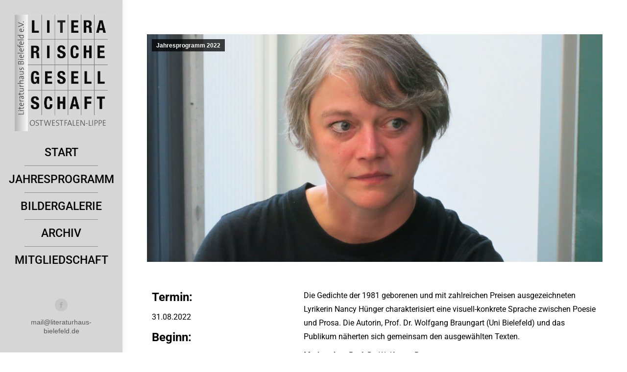

--- FILE ---
content_type: text/html; charset=UTF-8
request_url: https://www.literaturhaus-bielefeld.de/lyrik-werkstatt-mit-nancy-huenger
body_size: 14899
content:
<!DOCTYPE html>
<!--[if !(IE 6) | !(IE 7) | !(IE 8)  ]><!-->
<html lang="de" class="no-js">
<!--<![endif]-->
<head>
	<meta charset="UTF-8" />
		<meta name="viewport" content="width=device-width, initial-scale=1, maximum-scale=1, user-scalable=0">
			<link rel="profile" href="https://gmpg.org/xfn/11" />
	<meta name='robots' content='index, follow, max-image-preview:large, max-snippet:-1, max-video-preview:-1' />
	<style>img:is([sizes="auto" i], [sizes^="auto," i]) { contain-intrinsic-size: 3000px 1500px }</style>
	
	<!-- This site is optimized with the Yoast SEO plugin v25.7 - https://yoast.com/wordpress/plugins/seo/ -->
	<title>Lyrik-Werkstatt mit Nancy Hünger - Literaturhaus Bielefeld</title>
	<link rel="canonical" href="https://www.literaturhaus-bielefeld.de/lyrik-werkstatt-mit-nancy-huenger" />
	<meta property="og:locale" content="de_DE" />
	<meta property="og:type" content="article" />
	<meta property="og:title" content="Lyrik-Werkstatt mit Nancy Hünger - Literaturhaus Bielefeld" />
	<meta property="og:description" content="Mittwoch, 31. August 2022 um 18 Uhr Moderation: Prof. Dr. Wolfgang Braungart Die Autorin, Prof. Dr. Wolfgang Braungart und das Publikum näherten sich gemeinsam ausgewählten Texten. Foto: privat" />
	<meta property="og:url" content="https://www.literaturhaus-bielefeld.de/lyrik-werkstatt-mit-nancy-huenger" />
	<meta property="og:site_name" content="Literaturhaus Bielefeld" />
	<meta property="article:published_time" content="2022-08-31T10:53:01+00:00" />
	<meta property="article:modified_time" content="2022-11-23T12:14:23+00:00" />
	<meta property="og:image" content="https://www.literaturhaus-bielefeld.de/wp-content/uploads/Huenger-scaled.jpg" />
	<meta property="og:image:width" content="2560" />
	<meta property="og:image:height" content="1705" />
	<meta property="og:image:type" content="image/jpeg" />
	<meta name="author" content="Petra Kern" />
	<meta name="twitter:card" content="summary_large_image" />
	<meta name="twitter:label1" content="Verfasst von" />
	<meta name="twitter:data1" content="Petra Kern" />
	<meta name="twitter:label2" content="Geschätzte Lesezeit" />
	<meta name="twitter:data2" content="1 Minute" />
	<script type="application/ld+json" class="yoast-schema-graph">{"@context":"https://schema.org","@graph":[{"@type":"Article","@id":"https://www.literaturhaus-bielefeld.de/lyrik-werkstatt-mit-nancy-huenger#article","isPartOf":{"@id":"https://www.literaturhaus-bielefeld.de/lyrik-werkstatt-mit-nancy-huenger"},"author":{"name":"Petra Kern","@id":"https://www.literaturhaus-bielefeld.de/#/schema/person/fa236b7cc55f81bb835adae8ebf9fe94"},"headline":"Lyrik-Werkstatt mit Nancy Hünger","datePublished":"2022-08-31T10:53:01+00:00","dateModified":"2022-11-23T12:14:23+00:00","mainEntityOfPage":{"@id":"https://www.literaturhaus-bielefeld.de/lyrik-werkstatt-mit-nancy-huenger"},"wordCount":68,"publisher":{"@id":"https://www.literaturhaus-bielefeld.de/#organization"},"image":{"@id":"https://www.literaturhaus-bielefeld.de/lyrik-werkstatt-mit-nancy-huenger#primaryimage"},"thumbnailUrl":"https://www.literaturhaus-bielefeld.de/wp-content/uploads/Huenger-scaled.jpg","articleSection":["Jahresprogramm 2022"],"inLanguage":"de"},{"@type":"WebPage","@id":"https://www.literaturhaus-bielefeld.de/lyrik-werkstatt-mit-nancy-huenger","url":"https://www.literaturhaus-bielefeld.de/lyrik-werkstatt-mit-nancy-huenger","name":"Lyrik-Werkstatt mit Nancy Hünger - Literaturhaus Bielefeld","isPartOf":{"@id":"https://www.literaturhaus-bielefeld.de/#website"},"primaryImageOfPage":{"@id":"https://www.literaturhaus-bielefeld.de/lyrik-werkstatt-mit-nancy-huenger#primaryimage"},"image":{"@id":"https://www.literaturhaus-bielefeld.de/lyrik-werkstatt-mit-nancy-huenger#primaryimage"},"thumbnailUrl":"https://www.literaturhaus-bielefeld.de/wp-content/uploads/Huenger-scaled.jpg","datePublished":"2022-08-31T10:53:01+00:00","dateModified":"2022-11-23T12:14:23+00:00","breadcrumb":{"@id":"https://www.literaturhaus-bielefeld.de/lyrik-werkstatt-mit-nancy-huenger#breadcrumb"},"inLanguage":"de","potentialAction":[{"@type":"ReadAction","target":["https://www.literaturhaus-bielefeld.de/lyrik-werkstatt-mit-nancy-huenger"]}]},{"@type":"ImageObject","inLanguage":"de","@id":"https://www.literaturhaus-bielefeld.de/lyrik-werkstatt-mit-nancy-huenger#primaryimage","url":"https://www.literaturhaus-bielefeld.de/wp-content/uploads/Huenger-scaled.jpg","contentUrl":"https://www.literaturhaus-bielefeld.de/wp-content/uploads/Huenger-scaled.jpg","width":2560,"height":1705},{"@type":"BreadcrumbList","@id":"https://www.literaturhaus-bielefeld.de/lyrik-werkstatt-mit-nancy-huenger#breadcrumb","itemListElement":[{"@type":"ListItem","position":1,"name":"Startseite","item":"https://www.literaturhaus-bielefeld.de/"},{"@type":"ListItem","position":2,"name":"Lyrik-Werkstatt mit Nancy Hünger"}]},{"@type":"WebSite","@id":"https://www.literaturhaus-bielefeld.de/#website","url":"https://www.literaturhaus-bielefeld.de/","name":"Literaturhaus Bielefeld","description":"","publisher":{"@id":"https://www.literaturhaus-bielefeld.de/#organization"},"potentialAction":[{"@type":"SearchAction","target":{"@type":"EntryPoint","urlTemplate":"https://www.literaturhaus-bielefeld.de/?s={search_term_string}"},"query-input":{"@type":"PropertyValueSpecification","valueRequired":true,"valueName":"search_term_string"}}],"inLanguage":"de"},{"@type":"Organization","@id":"https://www.literaturhaus-bielefeld.de/#organization","name":"Literaturhaus Bielefeld","url":"https://www.literaturhaus-bielefeld.de/","logo":{"@type":"ImageObject","inLanguage":"de","@id":"https://www.literaturhaus-bielefeld.de/#/schema/logo/image/","url":"https://www.literaturhaus-bielefeld.de/wp-content/uploads/Logo_LG_gross.png","contentUrl":"https://www.literaturhaus-bielefeld.de/wp-content/uploads/Logo_LG_gross.png","width":1338,"height":1673,"caption":"Literaturhaus Bielefeld"},"image":{"@id":"https://www.literaturhaus-bielefeld.de/#/schema/logo/image/"}},{"@type":"Person","@id":"https://www.literaturhaus-bielefeld.de/#/schema/person/fa236b7cc55f81bb835adae8ebf9fe94","name":"Petra Kern","url":"https://www.literaturhaus-bielefeld.de/author/petra-kern"}]}</script>
	<!-- / Yoast SEO plugin. -->


<link rel='dns-prefetch' href='//www.literaturhaus-bielefeld.de' />
<link rel='dns-prefetch' href='//fonts.googleapis.com' />
<link rel="alternate" type="application/rss+xml" title="Literaturhaus Bielefeld &raquo; Feed" href="https://www.literaturhaus-bielefeld.de/feed" />
<link rel="alternate" type="application/rss+xml" title="Literaturhaus Bielefeld &raquo; Kommentar-Feed" href="https://www.literaturhaus-bielefeld.de/comments/feed" />
<link rel="alternate" type="application/rss+xml" title="Literaturhaus Bielefeld &raquo; Lyrik-Werkstatt mit Nancy Hünger-Kommentar-Feed" href="https://www.literaturhaus-bielefeld.de/lyrik-werkstatt-mit-nancy-huenger/feed" />
<script>
window._wpemojiSettings = {"baseUrl":"https:\/\/s.w.org\/images\/core\/emoji\/16.0.1\/72x72\/","ext":".png","svgUrl":"https:\/\/s.w.org\/images\/core\/emoji\/16.0.1\/svg\/","svgExt":".svg","source":{"concatemoji":"https:\/\/www.literaturhaus-bielefeld.de\/wp-includes\/js\/wp-emoji-release.min.js?ver=6.8.3"}};
/*! This file is auto-generated */
!function(s,n){var o,i,e;function c(e){try{var t={supportTests:e,timestamp:(new Date).valueOf()};sessionStorage.setItem(o,JSON.stringify(t))}catch(e){}}function p(e,t,n){e.clearRect(0,0,e.canvas.width,e.canvas.height),e.fillText(t,0,0);var t=new Uint32Array(e.getImageData(0,0,e.canvas.width,e.canvas.height).data),a=(e.clearRect(0,0,e.canvas.width,e.canvas.height),e.fillText(n,0,0),new Uint32Array(e.getImageData(0,0,e.canvas.width,e.canvas.height).data));return t.every(function(e,t){return e===a[t]})}function u(e,t){e.clearRect(0,0,e.canvas.width,e.canvas.height),e.fillText(t,0,0);for(var n=e.getImageData(16,16,1,1),a=0;a<n.data.length;a++)if(0!==n.data[a])return!1;return!0}function f(e,t,n,a){switch(t){case"flag":return n(e,"\ud83c\udff3\ufe0f\u200d\u26a7\ufe0f","\ud83c\udff3\ufe0f\u200b\u26a7\ufe0f")?!1:!n(e,"\ud83c\udde8\ud83c\uddf6","\ud83c\udde8\u200b\ud83c\uddf6")&&!n(e,"\ud83c\udff4\udb40\udc67\udb40\udc62\udb40\udc65\udb40\udc6e\udb40\udc67\udb40\udc7f","\ud83c\udff4\u200b\udb40\udc67\u200b\udb40\udc62\u200b\udb40\udc65\u200b\udb40\udc6e\u200b\udb40\udc67\u200b\udb40\udc7f");case"emoji":return!a(e,"\ud83e\udedf")}return!1}function g(e,t,n,a){var r="undefined"!=typeof WorkerGlobalScope&&self instanceof WorkerGlobalScope?new OffscreenCanvas(300,150):s.createElement("canvas"),o=r.getContext("2d",{willReadFrequently:!0}),i=(o.textBaseline="top",o.font="600 32px Arial",{});return e.forEach(function(e){i[e]=t(o,e,n,a)}),i}function t(e){var t=s.createElement("script");t.src=e,t.defer=!0,s.head.appendChild(t)}"undefined"!=typeof Promise&&(o="wpEmojiSettingsSupports",i=["flag","emoji"],n.supports={everything:!0,everythingExceptFlag:!0},e=new Promise(function(e){s.addEventListener("DOMContentLoaded",e,{once:!0})}),new Promise(function(t){var n=function(){try{var e=JSON.parse(sessionStorage.getItem(o));if("object"==typeof e&&"number"==typeof e.timestamp&&(new Date).valueOf()<e.timestamp+604800&&"object"==typeof e.supportTests)return e.supportTests}catch(e){}return null}();if(!n){if("undefined"!=typeof Worker&&"undefined"!=typeof OffscreenCanvas&&"undefined"!=typeof URL&&URL.createObjectURL&&"undefined"!=typeof Blob)try{var e="postMessage("+g.toString()+"("+[JSON.stringify(i),f.toString(),p.toString(),u.toString()].join(",")+"));",a=new Blob([e],{type:"text/javascript"}),r=new Worker(URL.createObjectURL(a),{name:"wpTestEmojiSupports"});return void(r.onmessage=function(e){c(n=e.data),r.terminate(),t(n)})}catch(e){}c(n=g(i,f,p,u))}t(n)}).then(function(e){for(var t in e)n.supports[t]=e[t],n.supports.everything=n.supports.everything&&n.supports[t],"flag"!==t&&(n.supports.everythingExceptFlag=n.supports.everythingExceptFlag&&n.supports[t]);n.supports.everythingExceptFlag=n.supports.everythingExceptFlag&&!n.supports.flag,n.DOMReady=!1,n.readyCallback=function(){n.DOMReady=!0}}).then(function(){return e}).then(function(){var e;n.supports.everything||(n.readyCallback(),(e=n.source||{}).concatemoji?t(e.concatemoji):e.wpemoji&&e.twemoji&&(t(e.twemoji),t(e.wpemoji)))}))}((window,document),window._wpemojiSettings);
</script>
<style id='wp-emoji-styles-inline-css'>

	img.wp-smiley, img.emoji {
		display: inline !important;
		border: none !important;
		box-shadow: none !important;
		height: 1em !important;
		width: 1em !important;
		margin: 0 0.07em !important;
		vertical-align: -0.1em !important;
		background: none !important;
		padding: 0 !important;
	}
</style>
<style id='classic-theme-styles-inline-css'>
/*! This file is auto-generated */
.wp-block-button__link{color:#fff;background-color:#32373c;border-radius:9999px;box-shadow:none;text-decoration:none;padding:calc(.667em + 2px) calc(1.333em + 2px);font-size:1.125em}.wp-block-file__button{background:#32373c;color:#fff;text-decoration:none}
</style>
<style id='global-styles-inline-css'>
:root{--wp--preset--aspect-ratio--square: 1;--wp--preset--aspect-ratio--4-3: 4/3;--wp--preset--aspect-ratio--3-4: 3/4;--wp--preset--aspect-ratio--3-2: 3/2;--wp--preset--aspect-ratio--2-3: 2/3;--wp--preset--aspect-ratio--16-9: 16/9;--wp--preset--aspect-ratio--9-16: 9/16;--wp--preset--color--black: #000000;--wp--preset--color--cyan-bluish-gray: #abb8c3;--wp--preset--color--white: #FFF;--wp--preset--color--pale-pink: #f78da7;--wp--preset--color--vivid-red: #cf2e2e;--wp--preset--color--luminous-vivid-orange: #ff6900;--wp--preset--color--luminous-vivid-amber: #fcb900;--wp--preset--color--light-green-cyan: #7bdcb5;--wp--preset--color--vivid-green-cyan: #00d084;--wp--preset--color--pale-cyan-blue: #8ed1fc;--wp--preset--color--vivid-cyan-blue: #0693e3;--wp--preset--color--vivid-purple: #9b51e0;--wp--preset--color--accent: #999999;--wp--preset--color--dark-gray: #111;--wp--preset--color--light-gray: #767676;--wp--preset--gradient--vivid-cyan-blue-to-vivid-purple: linear-gradient(135deg,rgba(6,147,227,1) 0%,rgb(155,81,224) 100%);--wp--preset--gradient--light-green-cyan-to-vivid-green-cyan: linear-gradient(135deg,rgb(122,220,180) 0%,rgb(0,208,130) 100%);--wp--preset--gradient--luminous-vivid-amber-to-luminous-vivid-orange: linear-gradient(135deg,rgba(252,185,0,1) 0%,rgba(255,105,0,1) 100%);--wp--preset--gradient--luminous-vivid-orange-to-vivid-red: linear-gradient(135deg,rgba(255,105,0,1) 0%,rgb(207,46,46) 100%);--wp--preset--gradient--very-light-gray-to-cyan-bluish-gray: linear-gradient(135deg,rgb(238,238,238) 0%,rgb(169,184,195) 100%);--wp--preset--gradient--cool-to-warm-spectrum: linear-gradient(135deg,rgb(74,234,220) 0%,rgb(151,120,209) 20%,rgb(207,42,186) 40%,rgb(238,44,130) 60%,rgb(251,105,98) 80%,rgb(254,248,76) 100%);--wp--preset--gradient--blush-light-purple: linear-gradient(135deg,rgb(255,206,236) 0%,rgb(152,150,240) 100%);--wp--preset--gradient--blush-bordeaux: linear-gradient(135deg,rgb(254,205,165) 0%,rgb(254,45,45) 50%,rgb(107,0,62) 100%);--wp--preset--gradient--luminous-dusk: linear-gradient(135deg,rgb(255,203,112) 0%,rgb(199,81,192) 50%,rgb(65,88,208) 100%);--wp--preset--gradient--pale-ocean: linear-gradient(135deg,rgb(255,245,203) 0%,rgb(182,227,212) 50%,rgb(51,167,181) 100%);--wp--preset--gradient--electric-grass: linear-gradient(135deg,rgb(202,248,128) 0%,rgb(113,206,126) 100%);--wp--preset--gradient--midnight: linear-gradient(135deg,rgb(2,3,129) 0%,rgb(40,116,252) 100%);--wp--preset--font-size--small: 13px;--wp--preset--font-size--medium: 20px;--wp--preset--font-size--large: 36px;--wp--preset--font-size--x-large: 42px;--wp--preset--spacing--20: 0.44rem;--wp--preset--spacing--30: 0.67rem;--wp--preset--spacing--40: 1rem;--wp--preset--spacing--50: 1.5rem;--wp--preset--spacing--60: 2.25rem;--wp--preset--spacing--70: 3.38rem;--wp--preset--spacing--80: 5.06rem;--wp--preset--shadow--natural: 6px 6px 9px rgba(0, 0, 0, 0.2);--wp--preset--shadow--deep: 12px 12px 50px rgba(0, 0, 0, 0.4);--wp--preset--shadow--sharp: 6px 6px 0px rgba(0, 0, 0, 0.2);--wp--preset--shadow--outlined: 6px 6px 0px -3px rgba(255, 255, 255, 1), 6px 6px rgba(0, 0, 0, 1);--wp--preset--shadow--crisp: 6px 6px 0px rgba(0, 0, 0, 1);}:where(.is-layout-flex){gap: 0.5em;}:where(.is-layout-grid){gap: 0.5em;}body .is-layout-flex{display: flex;}.is-layout-flex{flex-wrap: wrap;align-items: center;}.is-layout-flex > :is(*, div){margin: 0;}body .is-layout-grid{display: grid;}.is-layout-grid > :is(*, div){margin: 0;}:where(.wp-block-columns.is-layout-flex){gap: 2em;}:where(.wp-block-columns.is-layout-grid){gap: 2em;}:where(.wp-block-post-template.is-layout-flex){gap: 1.25em;}:where(.wp-block-post-template.is-layout-grid){gap: 1.25em;}.has-black-color{color: var(--wp--preset--color--black) !important;}.has-cyan-bluish-gray-color{color: var(--wp--preset--color--cyan-bluish-gray) !important;}.has-white-color{color: var(--wp--preset--color--white) !important;}.has-pale-pink-color{color: var(--wp--preset--color--pale-pink) !important;}.has-vivid-red-color{color: var(--wp--preset--color--vivid-red) !important;}.has-luminous-vivid-orange-color{color: var(--wp--preset--color--luminous-vivid-orange) !important;}.has-luminous-vivid-amber-color{color: var(--wp--preset--color--luminous-vivid-amber) !important;}.has-light-green-cyan-color{color: var(--wp--preset--color--light-green-cyan) !important;}.has-vivid-green-cyan-color{color: var(--wp--preset--color--vivid-green-cyan) !important;}.has-pale-cyan-blue-color{color: var(--wp--preset--color--pale-cyan-blue) !important;}.has-vivid-cyan-blue-color{color: var(--wp--preset--color--vivid-cyan-blue) !important;}.has-vivid-purple-color{color: var(--wp--preset--color--vivid-purple) !important;}.has-black-background-color{background-color: var(--wp--preset--color--black) !important;}.has-cyan-bluish-gray-background-color{background-color: var(--wp--preset--color--cyan-bluish-gray) !important;}.has-white-background-color{background-color: var(--wp--preset--color--white) !important;}.has-pale-pink-background-color{background-color: var(--wp--preset--color--pale-pink) !important;}.has-vivid-red-background-color{background-color: var(--wp--preset--color--vivid-red) !important;}.has-luminous-vivid-orange-background-color{background-color: var(--wp--preset--color--luminous-vivid-orange) !important;}.has-luminous-vivid-amber-background-color{background-color: var(--wp--preset--color--luminous-vivid-amber) !important;}.has-light-green-cyan-background-color{background-color: var(--wp--preset--color--light-green-cyan) !important;}.has-vivid-green-cyan-background-color{background-color: var(--wp--preset--color--vivid-green-cyan) !important;}.has-pale-cyan-blue-background-color{background-color: var(--wp--preset--color--pale-cyan-blue) !important;}.has-vivid-cyan-blue-background-color{background-color: var(--wp--preset--color--vivid-cyan-blue) !important;}.has-vivid-purple-background-color{background-color: var(--wp--preset--color--vivid-purple) !important;}.has-black-border-color{border-color: var(--wp--preset--color--black) !important;}.has-cyan-bluish-gray-border-color{border-color: var(--wp--preset--color--cyan-bluish-gray) !important;}.has-white-border-color{border-color: var(--wp--preset--color--white) !important;}.has-pale-pink-border-color{border-color: var(--wp--preset--color--pale-pink) !important;}.has-vivid-red-border-color{border-color: var(--wp--preset--color--vivid-red) !important;}.has-luminous-vivid-orange-border-color{border-color: var(--wp--preset--color--luminous-vivid-orange) !important;}.has-luminous-vivid-amber-border-color{border-color: var(--wp--preset--color--luminous-vivid-amber) !important;}.has-light-green-cyan-border-color{border-color: var(--wp--preset--color--light-green-cyan) !important;}.has-vivid-green-cyan-border-color{border-color: var(--wp--preset--color--vivid-green-cyan) !important;}.has-pale-cyan-blue-border-color{border-color: var(--wp--preset--color--pale-cyan-blue) !important;}.has-vivid-cyan-blue-border-color{border-color: var(--wp--preset--color--vivid-cyan-blue) !important;}.has-vivid-purple-border-color{border-color: var(--wp--preset--color--vivid-purple) !important;}.has-vivid-cyan-blue-to-vivid-purple-gradient-background{background: var(--wp--preset--gradient--vivid-cyan-blue-to-vivid-purple) !important;}.has-light-green-cyan-to-vivid-green-cyan-gradient-background{background: var(--wp--preset--gradient--light-green-cyan-to-vivid-green-cyan) !important;}.has-luminous-vivid-amber-to-luminous-vivid-orange-gradient-background{background: var(--wp--preset--gradient--luminous-vivid-amber-to-luminous-vivid-orange) !important;}.has-luminous-vivid-orange-to-vivid-red-gradient-background{background: var(--wp--preset--gradient--luminous-vivid-orange-to-vivid-red) !important;}.has-very-light-gray-to-cyan-bluish-gray-gradient-background{background: var(--wp--preset--gradient--very-light-gray-to-cyan-bluish-gray) !important;}.has-cool-to-warm-spectrum-gradient-background{background: var(--wp--preset--gradient--cool-to-warm-spectrum) !important;}.has-blush-light-purple-gradient-background{background: var(--wp--preset--gradient--blush-light-purple) !important;}.has-blush-bordeaux-gradient-background{background: var(--wp--preset--gradient--blush-bordeaux) !important;}.has-luminous-dusk-gradient-background{background: var(--wp--preset--gradient--luminous-dusk) !important;}.has-pale-ocean-gradient-background{background: var(--wp--preset--gradient--pale-ocean) !important;}.has-electric-grass-gradient-background{background: var(--wp--preset--gradient--electric-grass) !important;}.has-midnight-gradient-background{background: var(--wp--preset--gradient--midnight) !important;}.has-small-font-size{font-size: var(--wp--preset--font-size--small) !important;}.has-medium-font-size{font-size: var(--wp--preset--font-size--medium) !important;}.has-large-font-size{font-size: var(--wp--preset--font-size--large) !important;}.has-x-large-font-size{font-size: var(--wp--preset--font-size--x-large) !important;}
:where(.wp-block-post-template.is-layout-flex){gap: 1.25em;}:where(.wp-block-post-template.is-layout-grid){gap: 1.25em;}
:where(.wp-block-columns.is-layout-flex){gap: 2em;}:where(.wp-block-columns.is-layout-grid){gap: 2em;}
:root :where(.wp-block-pullquote){font-size: 1.5em;line-height: 1.6;}
</style>
<link rel='stylesheet' id='the7-font-css' href='https://www.literaturhaus-bielefeld.de/wp-content/themes/dt-the7/fonts/icomoon-the7-font/icomoon-the7-font.min.css?ver=12.2.0' media='all' />
<link rel='stylesheet' id='dt-web-fonts-css' href='https://fonts.googleapis.com/css?family=Roboto:400,500,600,700%7COpen+Sans:400,600,700' media='all' />
<link rel='stylesheet' id='dt-main-css' href='https://www.literaturhaus-bielefeld.de/wp-content/themes/dt-the7/css/main.min.css?ver=12.2.0' media='all' />
<link rel='stylesheet' id='the7-custom-scrollbar-css' href='https://www.literaturhaus-bielefeld.de/wp-content/themes/dt-the7/lib/custom-scrollbar/custom-scrollbar.min.css?ver=12.2.0' media='all' />
<link rel='stylesheet' id='the7-core-css' href='https://www.literaturhaus-bielefeld.de/wp-content/plugins/dt-the7-core/assets/css/post-type.min.css?ver=2.7.11' media='all' />
<link rel='stylesheet' id='the7-css-vars-css' href='https://www.literaturhaus-bielefeld.de/wp-content/uploads/the7-css/css-vars.css?ver=f4e94e734384' media='all' />
<link rel='stylesheet' id='dt-custom-css' href='https://www.literaturhaus-bielefeld.de/wp-content/uploads/the7-css/custom.css?ver=f4e94e734384' media='all' />
<link rel='stylesheet' id='dt-media-css' href='https://www.literaturhaus-bielefeld.de/wp-content/uploads/the7-css/media.css?ver=f4e94e734384' media='all' />
<link rel='stylesheet' id='the7-mega-menu-css' href='https://www.literaturhaus-bielefeld.de/wp-content/uploads/the7-css/mega-menu.css?ver=f4e94e734384' media='all' />
<link rel='stylesheet' id='the7-elements-albums-portfolio-css' href='https://www.literaturhaus-bielefeld.de/wp-content/uploads/the7-css/the7-elements-albums-portfolio.css?ver=f4e94e734384' media='all' />
<link rel='stylesheet' id='the7-elements-css' href='https://www.literaturhaus-bielefeld.de/wp-content/uploads/the7-css/post-type-dynamic.css?ver=f4e94e734384' media='all' />
<link rel='stylesheet' id='elementor-icons-css' href='https://www.literaturhaus-bielefeld.de/wp-content/plugins/elementor/assets/lib/eicons/css/elementor-icons.min.css?ver=5.43.0' media='all' />
<link rel='stylesheet' id='elementor-frontend-css' href='https://www.literaturhaus-bielefeld.de/wp-content/plugins/elementor/assets/css/frontend.min.css?ver=3.31.2' media='all' />
<link rel='stylesheet' id='elementor-post-2710-css' href='https://www.literaturhaus-bielefeld.de/wp-content/uploads/elementor/css/post-2710.css?ver=1768470705' media='all' />
<link rel='stylesheet' id='elementor-post-4371-css' href='https://www.literaturhaus-bielefeld.de/wp-content/uploads/elementor/css/post-4371.css?ver=1768473066' media='all' />
<link rel='stylesheet' id='style-css' href='https://www.literaturhaus-bielefeld.de/wp-content/themes/dt-the7/style.css?ver=12.2.0' media='all' />
<link rel='stylesheet' id='the7-elementor-global-css' href='https://www.literaturhaus-bielefeld.de/wp-content/themes/dt-the7/css/compatibility/elementor/elementor-global.min.css?ver=12.2.0' media='all' />
<link rel='stylesheet' id='elementor-gf-local-roboto-css' href='https://www.literaturhaus-bielefeld.de/wp-content/uploads/elementor/google-fonts/css/roboto.css?ver=1742985265' media='all' />
<link rel='stylesheet' id='elementor-gf-local-robotoslab-css' href='https://www.literaturhaus-bielefeld.de/wp-content/uploads/elementor/google-fonts/css/robotoslab.css?ver=1742985279' media='all' />
<script src="https://www.literaturhaus-bielefeld.de/wp-includes/js/jquery/jquery.min.js?ver=3.7.1" id="jquery-core-js"></script>
<script src="https://www.literaturhaus-bielefeld.de/wp-includes/js/jquery/jquery-migrate.min.js?ver=3.4.1" id="jquery-migrate-js"></script>
<script id="dt-above-fold-js-extra">
var dtLocal = {"themeUrl":"https:\/\/www.literaturhaus-bielefeld.de\/wp-content\/themes\/dt-the7","passText":"Um diesen gesch\u00fctzten Eintrag anzusehen, geben Sie bitte das Passwort ein:","moreButtonText":{"loading":"Lade...","loadMore":"Mehr laden"},"postID":"4371","ajaxurl":"https:\/\/www.literaturhaus-bielefeld.de\/wp-admin\/admin-ajax.php","REST":{"baseUrl":"https:\/\/www.literaturhaus-bielefeld.de\/wp-json\/the7\/v1","endpoints":{"sendMail":"\/send-mail"}},"contactMessages":{"required":"Ein Eingabefeld oder mehrere sind nicht korrektur ausgef\u00fcllt. Bitte korrigieren Sie es und versuchen es erneut.","terms":"Please accept the privacy policy.","fillTheCaptchaError":"Please, fill the captcha."},"captchaSiteKey":"","ajaxNonce":"a97ecc4fe4","pageData":"","themeSettings":{"smoothScroll":"off","lazyLoading":false,"desktopHeader":{"height":""},"ToggleCaptionEnabled":"disabled","ToggleCaption":"Navigation","floatingHeader":{"showAfter":94,"showMenu":true,"height":60,"logo":{"showLogo":true,"html":"<img class=\" preload-me\" src=\"https:\/\/www.literaturhaus-bielefeld.de\/wp-content\/themes\/dt-the7\/inc\/presets\/images\/full\/skin11r.header-style-floating-logo-regular.png\" srcset=\"https:\/\/www.literaturhaus-bielefeld.de\/wp-content\/themes\/dt-the7\/inc\/presets\/images\/full\/skin11r.header-style-floating-logo-regular.png 44w, https:\/\/www.literaturhaus-bielefeld.de\/wp-content\/themes\/dt-the7\/inc\/presets\/images\/full\/skin11r.header-style-floating-logo-hd.png 88w\" width=\"44\" height=\"44\"   sizes=\"44px\" alt=\"Literaturhaus Bielefeld\" \/>","url":"https:\/\/www.literaturhaus-bielefeld.de\/"}},"topLine":{"floatingTopLine":{"logo":{"showLogo":false,"html":""}}},"mobileHeader":{"firstSwitchPoint":992,"secondSwitchPoint":778,"firstSwitchPointHeight":60,"secondSwitchPointHeight":60,"mobileToggleCaptionEnabled":"disabled","mobileToggleCaption":"Menu"},"stickyMobileHeaderFirstSwitch":{"logo":{"html":"<img class=\" preload-me\" src=\"https:\/\/www.literaturhaus-bielefeld.de\/wp-content\/uploads\/Logo_LG_gross.png\" srcset=\"https:\/\/www.literaturhaus-bielefeld.de\/wp-content\/uploads\/Logo_LG_gross.png 1338w\" width=\"1338\" height=\"1673\"   sizes=\"1338px\" alt=\"Literaturhaus Bielefeld\" \/>"}},"stickyMobileHeaderSecondSwitch":{"logo":{"html":"<img class=\" preload-me\" src=\"https:\/\/www.literaturhaus-bielefeld.de\/wp-content\/uploads\/Logo_LG_gross.png\" srcset=\"https:\/\/www.literaturhaus-bielefeld.de\/wp-content\/uploads\/Logo_LG_gross.png 1338w\" width=\"1338\" height=\"1673\"   sizes=\"1338px\" alt=\"Literaturhaus Bielefeld\" \/>"}},"sidebar":{"switchPoint":992},"boxedWidth":"1280px"},"elementor":{"settings":{"container_width":0}}};
var dtShare = {"shareButtonText":{"facebook":"Share on Facebook","twitter":"Share on X","pinterest":"Pin it","linkedin":"Share on Linkedin","whatsapp":"Share on Whatsapp"},"overlayOpacity":"85"};
</script>
<script src="https://www.literaturhaus-bielefeld.de/wp-content/themes/dt-the7/js/above-the-fold.min.js?ver=12.2.0" id="dt-above-fold-js"></script>
<link rel="https://api.w.org/" href="https://www.literaturhaus-bielefeld.de/wp-json/" /><link rel="alternate" title="JSON" type="application/json" href="https://www.literaturhaus-bielefeld.de/wp-json/wp/v2/posts/4371" /><link rel="EditURI" type="application/rsd+xml" title="RSD" href="https://www.literaturhaus-bielefeld.de/xmlrpc.php?rsd" />
<meta name="generator" content="WordPress 6.8.3" />
<link rel='shortlink' href='https://www.literaturhaus-bielefeld.de/?p=4371' />
<link rel="alternate" title="oEmbed (JSON)" type="application/json+oembed" href="https://www.literaturhaus-bielefeld.de/wp-json/oembed/1.0/embed?url=https%3A%2F%2Fwww.literaturhaus-bielefeld.de%2Flyrik-werkstatt-mit-nancy-huenger" />
<link rel="alternate" title="oEmbed (XML)" type="text/xml+oembed" href="https://www.literaturhaus-bielefeld.de/wp-json/oembed/1.0/embed?url=https%3A%2F%2Fwww.literaturhaus-bielefeld.de%2Flyrik-werkstatt-mit-nancy-huenger&#038;format=xml" />
<link rel="pingback" href="https://www.literaturhaus-bielefeld.de/xmlrpc.php">
<meta name="generator" content="Elementor 3.31.2; features: e_element_cache; settings: css_print_method-external, google_font-enabled, font_display-auto">
<style>.recentcomments a{display:inline !important;padding:0 !important;margin:0 !important;}</style>			<style>
				.e-con.e-parent:nth-of-type(n+4):not(.e-lazyloaded):not(.e-no-lazyload),
				.e-con.e-parent:nth-of-type(n+4):not(.e-lazyloaded):not(.e-no-lazyload) * {
					background-image: none !important;
				}
				@media screen and (max-height: 1024px) {
					.e-con.e-parent:nth-of-type(n+3):not(.e-lazyloaded):not(.e-no-lazyload),
					.e-con.e-parent:nth-of-type(n+3):not(.e-lazyloaded):not(.e-no-lazyload) * {
						background-image: none !important;
					}
				}
				@media screen and (max-height: 640px) {
					.e-con.e-parent:nth-of-type(n+2):not(.e-lazyloaded):not(.e-no-lazyload),
					.e-con.e-parent:nth-of-type(n+2):not(.e-lazyloaded):not(.e-no-lazyload) * {
						background-image: none !important;
					}
				}
			</style>
			<link rel="icon" href="https://www.literaturhaus-bielefeld.de/wp-content/uploads/cropped-Logo_LG_klein-32x32.png" sizes="32x32" />
<link rel="icon" href="https://www.literaturhaus-bielefeld.de/wp-content/uploads/cropped-Logo_LG_klein-192x192.png" sizes="192x192" />
<link rel="apple-touch-icon" href="https://www.literaturhaus-bielefeld.de/wp-content/uploads/cropped-Logo_LG_klein-180x180.png" />
<meta name="msapplication-TileImage" content="https://www.literaturhaus-bielefeld.de/wp-content/uploads/cropped-Logo_LG_klein-270x270.png" />
<style id='the7-custom-inline-css' type='text/css'>
.sub-nav .menu-item i.fa,
.sub-nav .menu-item i.fas,
.sub-nav .menu-item i.far,
.sub-nav .menu-item i.fab {
	text-align: center;
	width: 1.25em;
}

.post-template-default.single-post .fancy-date {
	display: none;
}
</style>
</head>
<body id="the7-body" class="wp-singular post-template-default single single-post postid-4371 single-format-standard wp-custom-logo wp-embed-responsive wp-theme-dt-the7 the7-core-ver-2.7.11 no-comments title-off dt-responsive-on header-side-left right-mobile-menu-close-icon ouside-menu-close-icon mobile-hamburger-close-bg-enable mobile-hamburger-close-bg-hover-enable  fade-medium-mobile-menu-close-icon fade-medium-menu-close-icon srcset-enabled btn-flat custom-btn-color custom-btn-hover-color sticky-mobile-header first-switch-logo-left first-switch-menu-right second-switch-logo-left second-switch-menu-right right-mobile-menu layzr-loading-on no-avatars popup-message-style the7-ver-12.2.0 elementor-default elementor-kit-2710 elementor-page elementor-page-4371">
<!-- The7 12.2.0 -->

<div id="page" >
	<a class="skip-link screen-reader-text" href="#content">Zum Inhalt springen</a>

<div class="masthead side-header widgets full-height h-center h-justify dividers shadow-decoration shadow-mobile-header-decoration sub-downwards small-mobile-menu-icon dt-parent-menu-clickable show-sub-menu-on-hover" role="banner">
	

	<div class="top-bar full-width-line top-bar-empty top-bar-line-hide">
	<div class="top-bar-bg" ></div>
	<div class="mini-widgets left-widgets"></div><div class="mini-widgets right-widgets"></div></div>

	<header class="header-bar">

		<div class="branding">
	<div id="site-title" class="assistive-text">Literaturhaus Bielefeld</div>
	<div id="site-description" class="assistive-text"></div>
	<a class="" href="https://www.literaturhaus-bielefeld.de/"><img fetchpriority="high" class=" preload-me" src="https://www.literaturhaus-bielefeld.de/wp-content/uploads/Logo_LG_gross.png" srcset="https://www.literaturhaus-bielefeld.de/wp-content/uploads/Logo_LG_gross.png 1338w" width="1338" height="1673"   sizes="1338px" alt="Literaturhaus Bielefeld" /></a></div>

		<ul id="primary-menu" class="main-nav underline-decoration l-to-r-line outside-item-remove-margin"><li class="menu-item menu-item-type-custom menu-item-object-custom menu-item-home menu-item-3150 first depth-0"><a href='https://www.literaturhaus-bielefeld.de/' data-level='1'><span class="menu-item-text"><span class="menu-text">Start</span></span></a></li> <li class="menu-item menu-item-type-post_type menu-item-object-page menu-item-2722 depth-0"><a href='https://www.literaturhaus-bielefeld.de/jahres-programm' data-level='1'><span class="menu-item-text"><span class="menu-text">Jahresprogramm</span></span></a></li> <li class="menu-item menu-item-type-post_type menu-item-object-page menu-item-2723 depth-0"><a href='https://www.literaturhaus-bielefeld.de/bilder-galerie' data-level='1'><span class="menu-item-text"><span class="menu-text">Bildergalerie</span></span></a></li> <li class="menu-item menu-item-type-post_type menu-item-object-page menu-item-2724 depth-0"><a href='https://www.literaturhaus-bielefeld.de/archiv' data-level='1'><span class="menu-item-text"><span class="menu-text">Archiv</span></span></a></li> <li class="menu-item menu-item-type-post_type menu-item-object-page menu-item-2725 last depth-0"><a href='https://www.literaturhaus-bielefeld.de/mitgliedschaft' data-level='1'><span class="menu-item-text"><span class="menu-text">Mitgliedschaft</span></span></a></li> </ul>
		<div class="mini-widgets"><div class="soc-ico show-on-desktop in-top-bar-right in-menu-second-switch custom-bg disabled-border border-off hover-gradient-bg hover-disabled-border  hover-border-off"><a title="Facebook page opens in new window" href="/" target="_blank" class="facebook"><span class="soc-font-icon"></span><span class="screen-reader-text">Facebook page opens in new window</span></a></div><span class="mini-contacts email show-on-desktop near-logo-first-switch in-menu-second-switch">mail@literaturhaus-bielefeld.de</span></div>
	</header>

</div>
<div role="navigation" aria-label="Main Menu" class="dt-mobile-header mobile-menu-show-divider">
	<div class="dt-close-mobile-menu-icon" aria-label="Close" role="button" tabindex="0"><div class="close-line-wrap"><span class="close-line"></span><span class="close-line"></span><span class="close-line"></span></div></div>	<ul id="mobile-menu" class="mobile-main-nav">
		<li class="menu-item menu-item-type-custom menu-item-object-custom menu-item-home menu-item-3150 first depth-0"><a href='https://www.literaturhaus-bielefeld.de/' data-level='1'><span class="menu-item-text"><span class="menu-text">Start</span></span></a></li> <li class="menu-item menu-item-type-post_type menu-item-object-page menu-item-2722 depth-0"><a href='https://www.literaturhaus-bielefeld.de/jahres-programm' data-level='1'><span class="menu-item-text"><span class="menu-text">Jahresprogramm</span></span></a></li> <li class="menu-item menu-item-type-post_type menu-item-object-page menu-item-2723 depth-0"><a href='https://www.literaturhaus-bielefeld.de/bilder-galerie' data-level='1'><span class="menu-item-text"><span class="menu-text">Bildergalerie</span></span></a></li> <li class="menu-item menu-item-type-post_type menu-item-object-page menu-item-2724 depth-0"><a href='https://www.literaturhaus-bielefeld.de/archiv' data-level='1'><span class="menu-item-text"><span class="menu-text">Archiv</span></span></a></li> <li class="menu-item menu-item-type-post_type menu-item-object-page menu-item-2725 last depth-0"><a href='https://www.literaturhaus-bielefeld.de/mitgliedschaft' data-level='1'><span class="menu-item-text"><span class="menu-text">Mitgliedschaft</span></span></a></li> 	</ul>
	<div class='mobile-mini-widgets-in-menu'></div>
</div>




<div id="main" class="sidebar-none sidebar-divider-vertical">

	
	<div class="main-gradient"></div>
	<div class="wf-wrap">
	<div class="wf-container-main">

	

			<div id="content" class="content" role="main">

				
<article id="post-4371" class="single-postlike horizontal-fancy-style post-4371 post type-post status-publish format-standard has-post-thumbnail hentry category-jahresprogramm-2022">

	<div class="post-thumbnail"><div class="fancy-date"><a title="11:53" href="https://www.literaturhaus-bielefeld.de/2022/08/31"><span class="entry-month">Aug.</span><span class="entry-date updated">31</span><span class="entry-year">2022</span></a></div><span class="fancy-categories"><a href="https://www.literaturhaus-bielefeld.de/category/jahresprogramm-2022" rel="category tag" style="background-color:#;color:#;">Jahresprogramm 2022</a></span><img class="preload-me lazy-load aspect" src="data:image/svg+xml,%3Csvg%20xmlns%3D&#39;http%3A%2F%2Fwww.w3.org%2F2000%2Fsvg&#39;%20viewBox%3D&#39;0%200%202560%201280&#39;%2F%3E" data-src="https://www.literaturhaus-bielefeld.de/wp-content/uploads/Huenger-scaled-2560x1280.jpg" data-srcset="https://www.literaturhaus-bielefeld.de/wp-content/uploads/Huenger-scaled-2560x1280.jpg 2560w" loading="eager" style="--ratio: 2560 / 1280" sizes="(max-width: 2560px) 100vw, 2560px" width="2560" height="1280"  title="Hünger" alt="" /></div><div class="entry-content">		<div data-elementor-type="wp-post" data-elementor-id="4371" class="elementor elementor-4371" data-elementor-post-type="post">
						<section class="elementor-section elementor-top-section elementor-element elementor-element-087e69c elementor-section-boxed elementor-section-height-default elementor-section-height-default" data-id="087e69c" data-element_type="section">
						<div class="elementor-container elementor-column-gap-default">
					<div class="elementor-column elementor-col-33 elementor-top-column elementor-element elementor-element-de3e6ad" data-id="de3e6ad" data-element_type="column">
			<div class="elementor-widget-wrap elementor-element-populated">
						<div class="elementor-element elementor-element-3ab9324 elementor-widget elementor-widget-text-editor" data-id="3ab9324" data-element_type="widget" data-widget_type="text-editor.default">
				<div class="elementor-widget-container">
									<h3><span style="color: #000000;">Termin: </span></h3><p><span style="color: #000000;">31.08.2022 </span></p><h3><span style="color: #000000;">Beginn: </span></h3><p><span style="color: #000000;">18 Uhr</span></p><h3><span style="color: #000000;">Ort:</span></h3><p><span style="color: #000000;">Uni Bielefeld, Gebäude X, Raum X-E0-222<br /></span></p>								</div>
				</div>
					</div>
		</div>
				<div class="elementor-column elementor-col-66 elementor-top-column elementor-element elementor-element-c417362" data-id="c417362" data-element_type="column">
			<div class="elementor-widget-wrap elementor-element-populated">
						<div class="elementor-element elementor-element-855b01a elementor-widget elementor-widget-text-editor" data-id="855b01a" data-element_type="widget" data-widget_type="text-editor.default">
				<div class="elementor-widget-container">
									<p><span style="color: #000000;">Die Gedichte der 1981 geborenen und mit zahlreichen Preisen ausgezeichneten Lyrikerin Nancy Hünger charakterisiert eine visuell-konkrete Sprache zwischen Poesie und Prosa. Die Autorin, Prof. Dr. Wolfgang Braungart (Uni Bielefeld) und das Publikum näherten sich gemeinsam den ausgewählten Texten.</span></p><p><span style="color: #000000;"><strong>Moderation:</strong> Prof. Dr. Wolfgang Braungart</span></p><p><span style="color: #000000;"><strong>Foto:</strong> Felix Wilhelm<br /></span></p>								</div>
				</div>
					</div>
		</div>
					</div>
		</section>
				</div>
		</div><nav class="navigation post-navigation" role="navigation"><h2 class="screen-reader-text">Kommentarnavigation</h2><div class="nav-links"><a class="nav-previous" href="https://www.literaturhaus-bielefeld.de/exkursion-auf-den-spuren-arno-schmidts-nach-bargfeld" rel="prev"><svg version="1.1" id="Layer_1" xmlns="http://www.w3.org/2000/svg" xmlns:xlink="http://www.w3.org/1999/xlink" x="0px" y="0px" viewBox="0 0 16 16" style="enable-background:new 0 0 16 16;" xml:space="preserve"><path class="st0" d="M11.4,1.6c0.2,0.2,0.2,0.5,0,0.7c0,0,0,0,0,0L5.7,8l5.6,5.6c0.2,0.2,0.2,0.5,0,0.7s-0.5,0.2-0.7,0l-6-6c-0.2-0.2-0.2-0.5,0-0.7c0,0,0,0,0,0l6-6C10.8,1.5,11.2,1.5,11.4,1.6C11.4,1.6,11.4,1.6,11.4,1.6z"/></svg><span class="meta-nav" aria-hidden="true">Zurück</span><span class="screen-reader-text">Vorheriger Beitrag:</span><span class="post-title h4-size">Exkursion: Auf den Spuren Arno Schmidts nach Bargfeld</span></a><a class="nav-next" href="https://www.literaturhaus-bielefeld.de/eva-menasse-dunkelblum" rel="next"><svg version="1.1" id="Layer_1" xmlns="http://www.w3.org/2000/svg" xmlns:xlink="http://www.w3.org/1999/xlink" x="0px" y="0px" viewBox="0 0 16 16" style="enable-background:new 0 0 16 16;" xml:space="preserve"><path class="st0" d="M4.6,1.6c0.2-0.2,0.5-0.2,0.7,0c0,0,0,0,0,0l6,6c0.2,0.2,0.2,0.5,0,0.7c0,0,0,0,0,0l-6,6c-0.2,0.2-0.5,0.2-0.7,0s-0.2-0.5,0-0.7L10.3,8L4.6,2.4C4.5,2.2,4.5,1.8,4.6,1.6C4.6,1.6,4.6,1.6,4.6,1.6z"/></svg><span class="meta-nav" aria-hidden="true">Nächstes</span><span class="screen-reader-text">Nächster Beitrag:</span><span class="post-title h4-size">Eva Menasse: &#8222;Dunkelblum&#8220;</span></a></div></nav>
</article>

			</div><!-- #content -->

			
			</div><!-- .wf-container -->
		</div><!-- .wf-wrap -->

	
	</div><!-- #main -->

	


	<!-- !Footer -->
	<footer id="footer" class="footer solid-bg">

		
			<div class="wf-wrap">
				<div class="wf-container-footer">
					<div class="wf-container">
						<section id="text-3" class="widget widget_text wf-cell wf-1-4">			<div class="textwidget"><div id="box1" class="box">
<h3><a href="https://www.literaturhaus-bielefeld.de/de/mitgliedschaft">Wie werden Sie Mitglied?</a></h3>
<p>Füllen Sie einfach unsere Beitrittserklärung aus.</p>
</div>
</div>
		</section><section id="text-4" class="widget widget_text wf-cell wf-1-4">			<div class="textwidget"><div id="box2" class="box">
<h3><a href="https://www.literaturhaus-bielefeld.de/de/kontakt">So erreichen Sie uns direkt:</a></h3>
<p>Mittwochs von 9 &#8211; 12 Uhr sind wir für Sie in der Kavalleriestraße 17, 33602 Bielefeld erreichbar. Telefonisch: 01 51 / 61 12 69 44</p>
</div>
</div>
		</section>					</div><!-- .wf-container -->
				</div><!-- .wf-container-footer -->
			</div><!-- .wf-wrap -->

			
<!-- !Bottom-bar -->
<div id="bottom-bar" class="full-width-line logo-left" role="contentinfo">
    <div class="wf-wrap">
        <div class="wf-container-bottom">

			
                <div class="wf-float-left">

					© Literarische Gesellschaft Ostwestfalen-Lippe
Literaturhaus Bielefeld e.V.
                </div>

			
            <div class="wf-float-right">

				<div class="mini-nav"><ul id="bottom-menu"><li class="menu-item menu-item-type-post_type menu-item-object-page menu-item-2735 first depth-0"><a href='https://www.literaturhaus-bielefeld.de/vorstand-beirat' data-level='1'><span class="menu-item-text"><span class="menu-text">Vorstand/Beirat</span></span></a></li> <li class="menu-item menu-item-type-post_type menu-item-object-page menu-item-2736 depth-0"><a href='https://www.literaturhaus-bielefeld.de/kontakt' data-level='1'><span class="menu-item-text"><span class="menu-text">Kontakt</span></span></a></li> <li class="menu-item menu-item-type-post_type menu-item-object-page menu-item-2737 depth-0"><a href='https://www.literaturhaus-bielefeld.de/impressum' data-level='1'><span class="menu-item-text"><span class="menu-text">Impressum</span></span></a></li> <li class="menu-item menu-item-type-post_type menu-item-object-page menu-item-2738 last depth-0"><a href='https://www.literaturhaus-bielefeld.de/datenschutz' data-level='1'><span class="menu-item-text"><span class="menu-text">Datenschutz</span></span></a></li> </ul><div class="menu-select"><span class="customSelect1"><span class="customSelectInner">Footermenü</span></span></div></div>
            </div>

        </div><!-- .wf-container-bottom -->
    </div><!-- .wf-wrap -->
</div><!-- #bottom-bar -->
	</footer><!-- #footer -->

<a href="#" class="scroll-top"><svg version="1.1" id="Layer_1" xmlns="http://www.w3.org/2000/svg" xmlns:xlink="http://www.w3.org/1999/xlink" x="0px" y="0px"
	 viewBox="0 0 16 16" style="enable-background:new 0 0 16 16;" xml:space="preserve">
<path d="M11.7,6.3l-3-3C8.5,3.1,8.3,3,8,3c0,0,0,0,0,0C7.7,3,7.5,3.1,7.3,3.3l-3,3c-0.4,0.4-0.4,1,0,1.4c0.4,0.4,1,0.4,1.4,0L7,6.4
	V12c0,0.6,0.4,1,1,1s1-0.4,1-1V6.4l1.3,1.3c0.4,0.4,1,0.4,1.4,0C11.9,7.5,12,7.3,12,7S11.9,6.5,11.7,6.3z"/>
</svg><span class="screen-reader-text">Go to Top</span></a>

</div><!-- #page -->

<script type="speculationrules">
{"prefetch":[{"source":"document","where":{"and":[{"href_matches":"\/*"},{"not":{"href_matches":["\/wp-*.php","\/wp-admin\/*","\/wp-content\/uploads\/*","\/wp-content\/*","\/wp-content\/plugins\/*","\/wp-content\/themes\/dt-the7\/*","\/*\\?(.+)"]}},{"not":{"selector_matches":"a[rel~=\"nofollow\"]"}},{"not":{"selector_matches":".no-prefetch, .no-prefetch a"}}]},"eagerness":"conservative"}]}
</script>
			<script>
				const lazyloadRunObserver = () => {
					const lazyloadBackgrounds = document.querySelectorAll( `.e-con.e-parent:not(.e-lazyloaded)` );
					const lazyloadBackgroundObserver = new IntersectionObserver( ( entries ) => {
						entries.forEach( ( entry ) => {
							if ( entry.isIntersecting ) {
								let lazyloadBackground = entry.target;
								if( lazyloadBackground ) {
									lazyloadBackground.classList.add( 'e-lazyloaded' );
								}
								lazyloadBackgroundObserver.unobserve( entry.target );
							}
						});
					}, { rootMargin: '200px 0px 200px 0px' } );
					lazyloadBackgrounds.forEach( ( lazyloadBackground ) => {
						lazyloadBackgroundObserver.observe( lazyloadBackground );
					} );
				};
				const events = [
					'DOMContentLoaded',
					'elementor/lazyload/observe',
				];
				events.forEach( ( event ) => {
					document.addEventListener( event, lazyloadRunObserver );
				} );
			</script>
			<script src="https://www.literaturhaus-bielefeld.de/wp-content/themes/dt-the7/js/compatibility/elementor/frontend-common.min.js?ver=12.2.0" id="the7-elementor-frontend-common-js"></script>
<script src="https://www.literaturhaus-bielefeld.de/wp-content/themes/dt-the7/js/main.min.js?ver=12.2.0" id="dt-main-js"></script>
<script src="https://www.literaturhaus-bielefeld.de/wp-content/themes/dt-the7/js/legacy.min.js?ver=12.2.0" id="dt-legacy-js"></script>
<script src="https://www.literaturhaus-bielefeld.de/wp-content/themes/dt-the7/lib/jquery-mousewheel/jquery-mousewheel.min.js?ver=12.2.0" id="jquery-mousewheel-js"></script>
<script src="https://www.literaturhaus-bielefeld.de/wp-content/themes/dt-the7/lib/custom-scrollbar/custom-scrollbar.min.js?ver=12.2.0" id="the7-custom-scrollbar-js"></script>
<script src="https://www.literaturhaus-bielefeld.de/wp-content/plugins/dt-the7-core/assets/js/post-type.min.js?ver=2.7.11" id="the7-core-js"></script>
<script src="https://www.literaturhaus-bielefeld.de/wp-content/plugins/elementor/assets/js/webpack.runtime.min.js?ver=3.31.2" id="elementor-webpack-runtime-js"></script>
<script src="https://www.literaturhaus-bielefeld.de/wp-content/plugins/elementor/assets/js/frontend-modules.min.js?ver=3.31.2" id="elementor-frontend-modules-js"></script>
<script src="https://www.literaturhaus-bielefeld.de/wp-includes/js/jquery/ui/core.min.js?ver=1.13.3" id="jquery-ui-core-js"></script>
<script id="elementor-frontend-js-before">
var elementorFrontendConfig = {"environmentMode":{"edit":false,"wpPreview":false,"isScriptDebug":false},"i18n":{"shareOnFacebook":"Auf Facebook teilen","shareOnTwitter":"Auf Twitter teilen","pinIt":"Anheften","download":"Download","downloadImage":"Bild downloaden","fullscreen":"Vollbild","zoom":"Zoom","share":"Teilen","playVideo":"Video abspielen","previous":"Zur\u00fcck","next":"Weiter","close":"Schlie\u00dfen","a11yCarouselPrevSlideMessage":"Vorheriger Slide","a11yCarouselNextSlideMessage":"N\u00e4chster Slide","a11yCarouselFirstSlideMessage":"This is the first slide","a11yCarouselLastSlideMessage":"This is the last slide","a11yCarouselPaginationBulletMessage":"Go to slide"},"is_rtl":false,"breakpoints":{"xs":0,"sm":480,"md":768,"lg":1025,"xl":1440,"xxl":1600},"responsive":{"breakpoints":{"mobile":{"label":"Mobil Hochformat","value":767,"default_value":767,"direction":"max","is_enabled":true},"mobile_extra":{"label":"Mobil Querformat","value":880,"default_value":880,"direction":"max","is_enabled":false},"tablet":{"label":"Tablet Hochformat","value":1024,"default_value":1024,"direction":"max","is_enabled":true},"tablet_extra":{"label":"Tablet Querformat","value":1200,"default_value":1200,"direction":"max","is_enabled":false},"laptop":{"label":"Laptop","value":1366,"default_value":1366,"direction":"max","is_enabled":false},"widescreen":{"label":"Breitbild","value":2400,"default_value":2400,"direction":"min","is_enabled":false}},"hasCustomBreakpoints":false},"version":"3.31.2","is_static":false,"experimentalFeatures":{"theme_builder_v2":true,"e_element_cache":true,"home_screen":true,"global_classes_should_enforce_capabilities":true,"e_variables":true,"cloud-library":true,"e_opt_in_v4_page":true},"urls":{"assets":"https:\/\/www.literaturhaus-bielefeld.de\/wp-content\/plugins\/elementor\/assets\/","ajaxurl":"https:\/\/www.literaturhaus-bielefeld.de\/wp-admin\/admin-ajax.php","uploadUrl":"https:\/\/www.literaturhaus-bielefeld.de\/wp-content\/uploads"},"nonces":{"floatingButtonsClickTracking":"f88ee41332"},"swiperClass":"swiper","settings":{"page":[],"editorPreferences":[]},"kit":{"active_breakpoints":["viewport_mobile","viewport_tablet"],"global_image_lightbox":"yes","lightbox_enable_counter":"yes","lightbox_enable_fullscreen":"yes","lightbox_enable_zoom":"yes","lightbox_enable_share":"yes","lightbox_title_src":"title","lightbox_description_src":"description"},"post":{"id":4371,"title":"Lyrik-Werkstatt%20mit%20Nancy%20H%C3%BCnger%20-%20Literaturhaus%20Bielefeld","excerpt":"Mittwoch, 31. August 2022 um 18 Uhr\n\nModeration: Prof. Dr. Wolfgang Braungart\n\nDie Autorin, Prof. Dr. Wolfgang Braungart und das Publikum n\u00e4herten sich gemeinsam ausgew\u00e4hlten Texten.\n\nFoto: privat","featuredImage":"https:\/\/www.literaturhaus-bielefeld.de\/wp-content\/uploads\/Huenger-1024x682.jpg"}};
</script>
<script src="https://www.literaturhaus-bielefeld.de/wp-content/plugins/elementor/assets/js/frontend.min.js?ver=3.31.2" id="elementor-frontend-js"></script>
<script src="https://www.literaturhaus-bielefeld.de/wp-content/plugins/elementor-pro/assets/js/webpack-pro.runtime.min.js?ver=3.31.2" id="elementor-pro-webpack-runtime-js"></script>
<script src="https://www.literaturhaus-bielefeld.de/wp-includes/js/dist/hooks.min.js?ver=4d63a3d491d11ffd8ac6" id="wp-hooks-js"></script>
<script src="https://www.literaturhaus-bielefeld.de/wp-includes/js/dist/i18n.min.js?ver=5e580eb46a90c2b997e6" id="wp-i18n-js"></script>
<script id="wp-i18n-js-after">
wp.i18n.setLocaleData( { 'text direction\u0004ltr': [ 'ltr' ] } );
</script>
<script id="elementor-pro-frontend-js-before">
var ElementorProFrontendConfig = {"ajaxurl":"https:\/\/www.literaturhaus-bielefeld.de\/wp-admin\/admin-ajax.php","nonce":"29f094c795","urls":{"assets":"https:\/\/www.literaturhaus-bielefeld.de\/wp-content\/plugins\/elementor-pro\/assets\/","rest":"https:\/\/www.literaturhaus-bielefeld.de\/wp-json\/"},"settings":{"lazy_load_background_images":true},"popup":{"hasPopUps":false},"shareButtonsNetworks":{"facebook":{"title":"Facebook","has_counter":true},"twitter":{"title":"Twitter"},"linkedin":{"title":"LinkedIn","has_counter":true},"pinterest":{"title":"Pinterest","has_counter":true},"reddit":{"title":"Reddit","has_counter":true},"vk":{"title":"VK","has_counter":true},"odnoklassniki":{"title":"OK","has_counter":true},"tumblr":{"title":"Tumblr"},"digg":{"title":"Digg"},"skype":{"title":"Skype"},"stumbleupon":{"title":"StumbleUpon","has_counter":true},"mix":{"title":"Mix"},"telegram":{"title":"Telegram"},"pocket":{"title":"Pocket","has_counter":true},"xing":{"title":"XING","has_counter":true},"whatsapp":{"title":"WhatsApp"},"email":{"title":"Email"},"print":{"title":"Print"},"x-twitter":{"title":"X"},"threads":{"title":"Threads"}},"facebook_sdk":{"lang":"de_DE","app_id":""},"lottie":{"defaultAnimationUrl":"https:\/\/www.literaturhaus-bielefeld.de\/wp-content\/plugins\/elementor-pro\/modules\/lottie\/assets\/animations\/default.json"}};
</script>
<script src="https://www.literaturhaus-bielefeld.de/wp-content/plugins/elementor-pro/assets/js/frontend.min.js?ver=3.31.2" id="elementor-pro-frontend-js"></script>
<script src="https://www.literaturhaus-bielefeld.de/wp-content/plugins/elementor-pro/assets/js/elements-handlers.min.js?ver=3.31.2" id="pro-elements-handlers-js"></script>

<div class="pswp" tabindex="-1" role="dialog" aria-hidden="true">
	<div class="pswp__bg"></div>
	<div class="pswp__scroll-wrap">
		<div class="pswp__container">
			<div class="pswp__item"></div>
			<div class="pswp__item"></div>
			<div class="pswp__item"></div>
		</div>
		<div class="pswp__ui pswp__ui--hidden">
			<div class="pswp__top-bar">
				<div class="pswp__counter"></div>
				<button class="pswp__button pswp__button--close" title="Close (Esc)" aria-label="Close (Esc)"></button>
				<button class="pswp__button pswp__button--share" title="Share" aria-label="Share"></button>
				<button class="pswp__button pswp__button--fs" title="Toggle fullscreen" aria-label="Toggle fullscreen"></button>
				<button class="pswp__button pswp__button--zoom" title="Zoom in/out" aria-label="Zoom in/out"></button>
				<div class="pswp__preloader">
					<div class="pswp__preloader__icn">
						<div class="pswp__preloader__cut">
							<div class="pswp__preloader__donut"></div>
						</div>
					</div>
				</div>
			</div>
			<div class="pswp__share-modal pswp__share-modal--hidden pswp__single-tap">
				<div class="pswp__share-tooltip"></div> 
			</div>
			<button class="pswp__button pswp__button--arrow--left" title="Previous (arrow left)" aria-label="Previous (arrow left)">
			</button>
			<button class="pswp__button pswp__button--arrow--right" title="Next (arrow right)" aria-label="Next (arrow right)">
			</button>
			<div class="pswp__caption">
				<div class="pswp__caption__center"></div>
			</div>
		</div>
	</div>
</div>
</body>
</html>


--- FILE ---
content_type: text/javascript
request_url: https://www.literaturhaus-bielefeld.de/wp-content/plugins/elementor/assets/js/frontend-modules.min.js?ver=3.31.2
body_size: 17910
content:
/*! elementor - v3.31.0 - 11-08-2025 */
(self.webpackChunkelementorFrontend=self.webpackChunkelementorFrontend||[]).push([[941],{1:(e,t,r)=>{"use strict";var n=r(5578),i=r(7255),s=r(5755),o=r(1866),a=r(6029),c=r(5022),l=n.Symbol,u=i("wks"),p=c?l.for||l:l&&l.withoutSetter||o;e.exports=function(e){return s(u,e)||(u[e]=a&&s(l,e)?l[e]:p("Symbol."+e)),u[e]}},41:e=>{"use strict";e.exports=function(e){return{iterator:e,next:e.next,done:!1}}},169:(e,t,r)=>{"use strict";var n=r(4762),i=r(8473),s=r(1483),o=r(5755),a=r(382),c=r(2048).CONFIGURABLE,l=r(7268),u=r(4483),p=u.enforce,d=u.get,h=String,f=Object.defineProperty,g=n("".slice),m=n("".replace),v=n([].join),y=a&&!i(function(){return 8!==f(function(){},"length",{value:8}).length}),w=String(String).split("String"),b=e.exports=function(e,t,r){"Symbol("===g(h(t),0,7)&&(t="["+m(h(t),/^Symbol\(([^)]*)\).*$/,"$1")+"]"),r&&r.getter&&(t="get "+t),r&&r.setter&&(t="set "+t),(!o(e,"name")||c&&e.name!==t)&&(a?f(e,"name",{value:t,configurable:!0}):e.name=t),y&&r&&o(r,"arity")&&e.length!==r.arity&&f(e,"length",{value:r.arity});try{r&&o(r,"constructor")&&r.constructor?a&&f(e,"prototype",{writable:!1}):e.prototype&&(e.prototype=void 0)}catch(e){}var n=p(e);return o(n,"source")||(n.source=v(w,"string"==typeof t?t:"")),e};Function.prototype.toString=b(function toString(){return s(this)&&d(this).source||l(this)},"toString")},274:(e,t,r)=>{"use strict";var n=r(8473);e.exports=!n(function(){var e=function(){}.bind();return"function"!=typeof e||e.hasOwnProperty("prototype")})},348:(e,t,r)=>{"use strict";var n=r(1807),i=r(1483),s=r(1704),o=TypeError;e.exports=function(e,t){var r,a;if("string"===t&&i(r=e.toString)&&!s(a=n(r,e)))return a;if(i(r=e.valueOf)&&!s(a=n(r,e)))return a;if("string"!==t&&i(r=e.toString)&&!s(a=n(r,e)))return a;throw new o("Can't convert object to primitive value")}},382:(e,t,r)=>{"use strict";var n=r(8473);e.exports=!n(function(){return 7!==Object.defineProperty({},1,{get:function(){return 7}})[1]})},641:(e,t,r)=>{"use strict";r(5724),r(4846),r(7458),r(9655);const Module=function(){const e=jQuery,t=arguments,r=this,n={};let i;this.getItems=function(e,t){if(t){const r=t.split("."),n=r.splice(0,1);if(!r.length)return e[n];if(!e[n])return;return this.getItems(e[n],r.join("."))}return e},this.getSettings=function(e){return this.getItems(i,e)},this.setSettings=function(t,n,s){if(s||(s=i),"object"==typeof t)return e.extend(s,t),r;const o=t.split("."),a=o.splice(0,1);return o.length?(s[a]||(s[a]={}),r.setSettings(o.join("."),n,s[a])):(s[a]=n,r)},this.getErrorMessage=function(e,t){let r;if("forceMethodImplementation"===e)r=`The method '${t}' must to be implemented in the inheritor child.`;else r="An error occurs";return r},this.forceMethodImplementation=function(e){throw new Error(this.getErrorMessage("forceMethodImplementation",e))},this.on=function(t,i){if("object"==typeof t)return e.each(t,function(e){r.on(e,this)}),r;return t.split(" ").forEach(function(e){n[e]||(n[e]=[]),n[e].push(i)}),r},this.off=function(e,t){if(!n[e])return r;if(!t)return delete n[e],r;const i=n[e].indexOf(t);return-1!==i&&(delete n[e][i],n[e]=n[e].filter(e=>e)),r},this.trigger=function(t){const i="on"+t[0].toUpperCase()+t.slice(1),s=Array.prototype.slice.call(arguments,1);r[i]&&r[i].apply(r,s);const o=n[t];return o?(e.each(o,function(e,t){t.apply(r,s)}),r):r},r.__construct.apply(r,t),e.each(r,function(e){const t=r[e];"function"==typeof t&&(r[e]=function(){return t.apply(r,arguments)})}),function(){i=r.getDefaultSettings();const n=t[0];n&&e.extend(!0,i,n)}(),r.trigger("init")};Module.prototype.__construct=function(){},Module.prototype.getDefaultSettings=function(){return{}},Module.prototype.getConstructorID=function(){return this.constructor.name},Module.extend=function(e){const t=jQuery,r=this,child=function(){return r.apply(this,arguments)};return t.extend(child,r),(child.prototype=Object.create(t.extend({},r.prototype,e))).constructor=child,child.__super__=r.prototype,child},e.exports=Module},670:(e,t,r)=>{"use strict";var n=r(382),i=r(5835),s=r(7738);e.exports=function(e,t,r){n?i.f(e,t,s(0,r)):e[t]=r}},751:(e,t,r)=>{"use strict";Object.defineProperty(t,"__esModule",{value:!0}),t.default=void 0,r(5724),r(4846),r(9655);class InstanceType{static[Symbol.hasInstance](e){let t=super[Symbol.hasInstance](e);if(e&&!e.constructor.getInstanceType)return t;if(e&&(e.instanceTypes||(e.instanceTypes=[]),t||this.getInstanceType()===e.constructor.getInstanceType()&&(t=!0),t)){const t=this.getInstanceType===InstanceType.getInstanceType?"BaseInstanceType":this.getInstanceType();-1===e.instanceTypes.indexOf(t)&&e.instanceTypes.push(t)}return!t&&e&&(t=e.instanceTypes&&Array.isArray(e.instanceTypes)&&-1!==e.instanceTypes.indexOf(this.getInstanceType())),t}static getInstanceType(){elementorModules.ForceMethodImplementation()}constructor(){let e=new.target;const t=[];for(;e.__proto__&&e.__proto__.name;)t.push(e.__proto__),e=e.__proto__;t.reverse().forEach(e=>this instanceof e)}}t.default=InstanceType},1091:e=>{"use strict";var t=TypeError;e.exports=function(e){if(e>9007199254740991)throw t("Maximum allowed index exceeded");return e}},1265:(e,t,r)=>{"use strict";var n=r(6784);Object.defineProperty(t,"__esModule",{value:!0}),t.default=void 0;var i=n(r(641)),s=n(r(2425)),o=n(r(2946)),a=n(r(3980)),c=n(r(2970)),l=n(r(8685));t.default=window.elementorModules={Module:i.default,ViewModule:s.default,ArgsObject:o.default,ForceMethodImplementation:l.default,utils:{Masonry:a.default,Scroll:c.default}}},1278:(e,t,r)=>{"use strict";var n=r(4762),i=n({}.toString),s=n("".slice);e.exports=function(e){return s(i(e),8,-1)}},1409:(e,t,r)=>{"use strict";var n=r(5578),i=r(1483);e.exports=function(e,t){return arguments.length<2?(r=n[e],i(r)?r:void 0):n[e]&&n[e][t];var r}},1423:(e,t,r)=>{"use strict";var n=r(1409),i=r(1483),s=r(4815),o=r(5022),a=Object;e.exports=o?function(e){return"symbol"==typeof e}:function(e){var t=n("Symbol");return i(t)&&s(t.prototype,a(e))}},1483:e=>{"use strict";var t="object"==typeof document&&document.all;e.exports=void 0===t&&void 0!==t?function(e){return"function"==typeof e||e===t}:function(e){return"function"==typeof e}},1506:(e,t,r)=>{"use strict";var n=r(2914),i=r(1807),s=r(2293),o=r(8761),a=r(5299),c=r(6960),l=r(4815),u=r(4887),p=r(6665),d=r(6721),h=TypeError,Result=function(e,t){this.stopped=e,this.result=t},f=Result.prototype;e.exports=function(e,t,r){var g,m,v,y,w,b,S,x=r&&r.that,E=!(!r||!r.AS_ENTRIES),I=!(!r||!r.IS_RECORD),C=!(!r||!r.IS_ITERATOR),_=!(!r||!r.INTERRUPTED),O=n(t,x),stop=function(e){return g&&d(g,"normal"),new Result(!0,e)},callFn=function(e){return E?(s(e),_?O(e[0],e[1],stop):O(e[0],e[1])):_?O(e,stop):O(e)};if(I)g=e.iterator;else if(C)g=e;else{if(!(m=p(e)))throw new h(o(e)+" is not iterable");if(a(m)){for(v=0,y=c(e);y>v;v++)if((w=callFn(e[v]))&&l(f,w))return w;return new Result(!1)}g=u(e,m)}for(b=I?e.next:g.next;!(S=i(b,g)).done;){try{w=callFn(S.value)}catch(e){d(g,"throw",e)}if("object"==typeof w&&w&&l(f,w))return w}return new Result(!1)}},1507:e=>{"use strict";e.exports={}},1703:e=>{"use strict";var t=Math.ceil,r=Math.floor;e.exports=Math.trunc||function trunc(e){var n=+e;return(n>0?r:t)(n)}},1704:(e,t,r)=>{"use strict";var n=r(1483);e.exports=function(e){return"object"==typeof e?null!==e:n(e)}},1799:(e,t,r)=>{"use strict";var n=r(382),i=r(8473),s=r(3145);e.exports=!n&&!i(function(){return 7!==Object.defineProperty(s("div"),"a",{get:function(){return 7}}).a})},1807:(e,t,r)=>{"use strict";var n=r(274),i=Function.prototype.call;e.exports=n?i.bind(i):function(){return i.apply(i,arguments)}},1831:(e,t,r)=>{"use strict";var n=r(9557),i=r(5578),s=r(2095),o="__core-js_shared__",a=e.exports=i[o]||s(o,{});(a.versions||(a.versions=[])).push({version:"3.43.0",mode:n?"pure":"global",copyright:"© 2014-2025 Denis Pushkarev (zloirock.ru)",license:"https://github.com/zloirock/core-js/blob/v3.43.0/LICENSE",source:"https://github.com/zloirock/core-js"})},1851:(e,t,r)=>{"use strict";var n,i,s,o=r(8473),a=r(1483),c=r(1704),l=r(5290),u=r(3181),p=r(7914),d=r(1),h=r(9557),f=d("iterator"),g=!1;[].keys&&("next"in(s=[].keys())?(i=u(u(s)))!==Object.prototype&&(n=i):g=!0),!c(n)||o(function(){var e={};return n[f].call(e)!==e})?n={}:h&&(n=l(n)),a(n[f])||p(n,f,function(){return this}),e.exports={IteratorPrototype:n,BUGGY_SAFARI_ITERATORS:g}},1866:(e,t,r)=>{"use strict";var n=r(4762),i=0,s=Math.random(),o=n(1.1.toString);e.exports=function(e){return"Symbol("+(void 0===e?"":e)+")_"+o(++i+s,36)}},1975:(e,t,r)=>{"use strict";var n=r(8612),i=r(1807),s=r(8120),o=r(2293),a=r(41),c=r(8660),l=r(8901),u=r(9557),p=r(6721),d=r(7486),h=r(5267),f=!u&&!d("filter",function(){}),g=!u&&!f&&h("filter",TypeError),m=u||f||g,v=c(function(){for(var e,t,r=this.iterator,n=this.predicate,s=this.next;;){if(e=o(i(s,r)),this.done=!!e.done)return;if(t=e.value,l(r,n,[t,this.counter++],!0))return t}});n({target:"Iterator",proto:!0,real:!0,forced:m},{filter:function filter(e){o(this);try{s(e)}catch(e){p(this,"throw",e)}return g?i(g,this,e):new v(a(this),{predicate:e})}})},1983:(e,t,r)=>{"use strict";var n=r(6721);e.exports=function(e,t,r){for(var i=e.length-1;i>=0;i--)if(void 0!==e[i])try{r=n(e[i].iterator,t,r)}catch(e){t="throw",r=e}if("throw"===t)throw r;return r}},2048:(e,t,r)=>{"use strict";var n=r(382),i=r(5755),s=Function.prototype,o=n&&Object.getOwnPropertyDescriptor,a=i(s,"name"),c=a&&"something"===function something(){}.name,l=a&&(!n||n&&o(s,"name").configurable);e.exports={EXISTS:a,PROPER:c,CONFIGURABLE:l}},2095:(e,t,r)=>{"use strict";var n=r(5578),i=Object.defineProperty;e.exports=function(e,t){try{i(n,e,{value:t,configurable:!0,writable:!0})}catch(r){n[e]=t}return t}},2121:(e,t,r)=>{"use strict";var n=r(4762),i=r(8473),s=r(1278),o=Object,a=n("".split);e.exports=i(function(){return!o("z").propertyIsEnumerable(0)})?function(e){return"String"===s(e)?a(e,""):o(e)}:o},2278:(e,t,r)=>{"use strict";var n=r(6742),i=r(4741).concat("length","prototype");t.f=Object.getOwnPropertyNames||function getOwnPropertyNames(e){return n(e,i)}},2293:(e,t,r)=>{"use strict";var n=r(1704),i=String,s=TypeError;e.exports=function(e){if(n(e))return e;throw new s(i(e)+" is not an object")}},2313:(e,t,r)=>{"use strict";var n=r(7914);e.exports=function(e,t,r){for(var i in t)n(e,i,t[i],r);return e}},2347:(e,t,r)=>{"use strict";var n=r(3312),i=Object;e.exports=function(e){return i(n(e))}},2355:(e,t,r)=>{"use strict";var n=r(1807),i=r(1704),s=r(1423),o=r(2564),a=r(348),c=r(1),l=TypeError,u=c("toPrimitive");e.exports=function(e,t){if(!i(e)||s(e))return e;var r,c=o(e,u);if(c){if(void 0===t&&(t="default"),r=n(c,e,t),!i(r)||s(r))return r;throw new l("Can't convert object to primitive value")}return void 0===t&&(t="number"),a(e,t)}},2425:(e,t,r)=>{"use strict";var n=r(6784);Object.defineProperty(t,"__esModule",{value:!0}),t.default=void 0;var i=n(r(641));t.default=i.default.extend({elements:null,getDefaultElements:()=>({}),bindEvents(){},onInit(){this.initElements(),this.bindEvents()},initElements(){this.elements=this.getDefaultElements()}})},2564:(e,t,r)=>{"use strict";var n=r(8120),i=r(5983);e.exports=function(e,t){var r=e[t];return i(r)?void 0:n(r)}},2811:(e,t,r)=>{"use strict";var n=r(1409);e.exports=n("document","documentElement")},2890:(e,t,r)=>{"use strict";Object.defineProperty(t,"__esModule",{value:!0}),t.default=void 0,r(4846),r(6211);class _default extends elementorModules.ViewModule{getDefaultSettings(){return{selectors:{elements:".elementor-element",nestedDocumentElements:".elementor .elementor-element"},classes:{editMode:"elementor-edit-mode"}}}getDefaultElements(){const e=this.getSettings("selectors");return{$elements:this.$element.find(e.elements).not(this.$element.find(e.nestedDocumentElements))}}getDocumentSettings(e){let t;if(this.isEdit){t={};const e=elementor.settings.page.model;jQuery.each(e.getActiveControls(),r=>{t[r]=e.attributes[r]})}else t=this.$element.data("elementor-settings")||{};return this.getItems(t,e)}runElementsHandlers(){this.elements.$elements.each((e,t)=>setTimeout(()=>elementorFrontend.elementsHandler.runReadyTrigger(t)))}onInit(){this.$element=this.getSettings("$element"),super.onInit(),this.isEdit=this.$element.hasClass(this.getSettings("classes.editMode")),this.isEdit?elementor.on("document:loaded",()=>{elementor.settings.page.model.on("change",this.onSettingsChange.bind(this))}):this.runElementsHandlers()}onSettingsChange(){}}t.default=_default},2914:(e,t,r)=>{"use strict";var n=r(3786),i=r(8120),s=r(274),o=n(n.bind);e.exports=function(e,t){return i(e),void 0===t?e:s?o(e,t):function(){return e.apply(t,arguments)}}},2946:(e,t,r)=>{"use strict";var n=r(6784);Object.defineProperty(t,"__esModule",{value:!0}),t.default=void 0;var i=n(r(751)),s=n(r(5213));class ArgsObject extends i.default{static getInstanceType(){return"ArgsObject"}constructor(e){super(),this.args=e}requireArgument(e){let t=arguments.length>1&&void 0!==arguments[1]?arguments[1]:this.args;if(!Object.prototype.hasOwnProperty.call(t,e))throw Error(`${e} is required.`)}requireArgumentType(e,t){let r=arguments.length>2&&void 0!==arguments[2]?arguments[2]:this.args;if(this.requireArgument(e,r),typeof r[e]!==t)throw Error(`${e} invalid type: ${t}.`)}requireArgumentInstance(e,t){let r=arguments.length>2&&void 0!==arguments[2]?arguments[2]:this.args;if(this.requireArgument(e,r),!(r[e]instanceof t||(0,s.default)(r[e],t)))throw Error(`${e} invalid instance.`)}requireArgumentConstructor(e,t){let r=arguments.length>2&&void 0!==arguments[2]?arguments[2]:this.args;if(this.requireArgument(e,r),r[e].constructor.toString()!==t.prototype.constructor.toString())throw Error(`${e} invalid constructor type.`)}}t.default=ArgsObject},2970:(e,t,r)=>{"use strict";Object.defineProperty(t,"__esModule",{value:!0}),t.default=void 0,r(5724);t.default=class Scroll{static scrollObserver(e){let t=0;const r={root:e.root||null,rootMargin:e.offset||"0px",threshold:function(){let e=arguments.length>0&&void 0!==arguments[0]?arguments[0]:0;const t=[];if(e>0&&e<=100){const r=100/e;for(let e=0;e<=100;e+=r)t.push(e/100)}else t.push(0);return t}(e.sensitivity)};return new IntersectionObserver(function handleIntersect(r){const n=r[0].boundingClientRect.y,i=r[0].isIntersecting,s=n<t?"down":"up",o=Math.abs(parseFloat((100*r[0].intersectionRatio).toFixed(2)));e.callback({sensitivity:e.sensitivity,isInViewport:i,scrollPercentage:o,intersectionScrollDirection:s}),t=n},r)}static getElementViewportPercentage(e){let t=arguments.length>1&&void 0!==arguments[1]?arguments[1]:{};const r=e[0].getBoundingClientRect(),n=t.start||0,i=t.end||0,s=window.innerHeight*n/100,o=window.innerHeight*i/100,a=r.top-window.innerHeight,c=0-a+s,l=r.top+s+e.height()-a+o,u=Math.max(0,Math.min(c/l,1));return parseFloat((100*u).toFixed(2))}static getPageScrollPercentage(){let e=arguments.length>0&&void 0!==arguments[0]?arguments[0]:{},t=arguments.length>1?arguments[1]:void 0;const r=e.start||0,n=e.end||0,i=t||document.documentElement.scrollHeight-document.documentElement.clientHeight,s=i*r/100,o=i+s+i*n/100;return(document.documentElement.scrollTop+document.body.scrollTop+s)/o*100}}},3005:(e,t,r)=>{"use strict";var n=r(1703);e.exports=function(e){var t=+e;return t!=t||0===t?0:n(t)}},3145:(e,t,r)=>{"use strict";var n=r(5578),i=r(1704),s=n.document,o=i(s)&&i(s.createElement);e.exports=function(e){return o?s.createElement(e):{}}},3181:(e,t,r)=>{"use strict";var n=r(5755),i=r(1483),s=r(2347),o=r(5409),a=r(9441),c=o("IE_PROTO"),l=Object,u=l.prototype;e.exports=a?l.getPrototypeOf:function(e){var t=s(e);if(n(t,c))return t[c];var r=t.constructor;return i(r)&&t instanceof r?r.prototype:t instanceof l?u:null}},3242:(e,t,r)=>{"use strict";var n=r(8612),i=r(1807),s=r(1506),o=r(8120),a=r(2293),c=r(41),l=r(6721),u=r(5267)("find",TypeError);n({target:"Iterator",proto:!0,real:!0,forced:u},{find:function find(e){a(this);try{o(e)}catch(e){l(this,"throw",e)}if(u)return i(u,this,e);var t=c(this),r=0;return s(t,function(t,n){if(e(t,r++))return n(t)},{IS_RECORD:!0,INTERRUPTED:!0}).result}})},3312:(e,t,r)=>{"use strict";var n=r(5983),i=TypeError;e.exports=function(e){if(n(e))throw new i("Can't call method on "+e);return e}},3392:(e,t,r)=>{"use strict";var n=r(3005),i=Math.max,s=Math.min;e.exports=function(e,t){var r=n(e);return r<0?i(r+t,0):s(r,t)}},3617:(e,t,r)=>{"use strict";var n=r(8612),i=r(5578),s=r(6021),o=r(2293),a=r(1483),c=r(3181),l=r(3864),u=r(670),p=r(8473),d=r(5755),h=r(1),f=r(1851).IteratorPrototype,g=r(382),m=r(9557),v="constructor",y="Iterator",w=h("toStringTag"),b=TypeError,S=i[y],x=m||!a(S)||S.prototype!==f||!p(function(){S({})}),E=function Iterator(){if(s(this,f),c(this)===f)throw new b("Abstract class Iterator not directly constructable")},defineIteratorPrototypeAccessor=function(e,t){g?l(f,e,{configurable:!0,get:function(){return t},set:function(t){if(o(this),this===f)throw new b("You can't redefine this property");d(this,e)?this[e]=t:u(this,e,t)}}):f[e]=t};d(f,w)||defineIteratorPrototypeAccessor(w,y),!x&&d(f,v)&&f[v]!==Object||defineIteratorPrototypeAccessor(v,E),E.prototype=f,n({global:!0,constructor:!0,forced:x},{Iterator:E})},3658:(e,t,r)=>{"use strict";var n=r(6742),i=r(4741);e.exports=Object.keys||function keys(e){return n(e,i)}},3786:(e,t,r)=>{"use strict";var n=r(1278),i=r(4762);e.exports=function(e){if("Function"===n(e))return i(e)}},3815:(e,t,r)=>{"use strict";var n=r(2355),i=r(1423);e.exports=function(e){var t=n(e,"string");return i(t)?t:t+""}},3864:(e,t,r)=>{"use strict";var n=r(169),i=r(5835);e.exports=function(e,t,r){return r.get&&n(r.get,t,{getter:!0}),r.set&&n(r.set,t,{setter:!0}),i.f(e,t,r)}},3896:(e,t,r)=>{"use strict";var n=r(382),i=r(8473);e.exports=n&&i(function(){return 42!==Object.defineProperty(function(){},"prototype",{value:42,writable:!1}).prototype})},3980:(e,t,r)=>{"use strict";var n=r(6784);Object.defineProperty(t,"__esModule",{value:!0}),t.default=void 0,r(5724);var i=n(r(2425));t.default=i.default.extend({getDefaultSettings:()=>({container:null,items:null,columnsCount:3,verticalSpaceBetween:30}),getDefaultElements(){return{$container:jQuery(this.getSettings("container")),$items:jQuery(this.getSettings("items"))}},run(){var e=[],t=this.elements.$container.position().top,r=this.getSettings(),n=r.columnsCount;t+=parseInt(this.elements.$container.css("margin-top"),10),this.elements.$items.each(function(i){var s=Math.floor(i/n),o=jQuery(this),a=o[0].getBoundingClientRect().height+r.verticalSpaceBetween;if(s){var c=o.position(),l=i%n,u=c.top-t-e[l];u-=parseInt(o.css("margin-top"),10),u*=-1,o.css("margin-top",u+"px"),e[l]+=a}else e.push(a)})}})},4338:(e,t,r)=>{"use strict";var n={};n[r(1)("toStringTag")]="z",e.exports="[object z]"===String(n)},4347:(e,t)=>{"use strict";t.f=Object.getOwnPropertySymbols},4483:(e,t,r)=>{"use strict";var n,i,s,o=r(4644),a=r(5578),c=r(1704),l=r(9037),u=r(5755),p=r(1831),d=r(5409),h=r(1507),f="Object already initialized",g=a.TypeError,m=a.WeakMap;if(o||p.state){var v=p.state||(p.state=new m);v.get=v.get,v.has=v.has,v.set=v.set,n=function(e,t){if(v.has(e))throw new g(f);return t.facade=e,v.set(e,t),t},i=function(e){return v.get(e)||{}},s=function(e){return v.has(e)}}else{var y=d("state");h[y]=!0,n=function(e,t){if(u(e,y))throw new g(f);return t.facade=e,l(e,y,t),t},i=function(e){return u(e,y)?e[y]:{}},s=function(e){return u(e,y)}}e.exports={set:n,get:i,has:s,enforce:function(e){return s(e)?i(e):n(e,{})},getterFor:function(e){return function(t){var r;if(!c(t)||(r=i(t)).type!==e)throw new g("Incompatible receiver, "+e+" required");return r}}}},4644:(e,t,r)=>{"use strict";var n=r(5578),i=r(1483),s=n.WeakMap;e.exports=i(s)&&/native code/.test(String(s))},4741:e=>{"use strict";e.exports=["constructor","hasOwnProperty","isPrototypeOf","propertyIsEnumerable","toLocaleString","toString","valueOf"]},4762:(e,t,r)=>{"use strict";var n=r(274),i=Function.prototype,s=i.call,o=n&&i.bind.bind(s,s);e.exports=n?o:function(e){return function(){return s.apply(e,arguments)}}},4815:(e,t,r)=>{"use strict";var n=r(4762);e.exports=n({}.isPrototypeOf)},4846:(e,t,r)=>{"use strict";r(3617)},4887:(e,t,r)=>{"use strict";var n=r(1807),i=r(8120),s=r(2293),o=r(8761),a=r(6665),c=TypeError;e.exports=function(e,t){var r=arguments.length<2?a(e):t;if(i(r))return s(n(r,e));throw new c(o(e)+" is not iterable")}},4914:(e,t,r)=>{"use strict";var n=r(1278);e.exports=Array.isArray||function isArray(e){return"Array"===n(e)}},4946:(e,t,r)=>{"use strict";var n=r(6784),i=n(r(1265)),s=n(r(2890)),o=n(r(7955)),a=n(r(8140)),c=n(r(7224)),l=n(r(5633)),u=n(r(9603));i.default.frontend={Document:s.default,tools:{StretchElement:o.default},handlers:{Base:c.default,StretchedElement:a.default,SwiperBase:l.default,CarouselBase:u.default}}},4961:(e,t,r)=>{"use strict";var n=r(382),i=r(1807),s=r(7611),o=r(7738),a=r(5599),c=r(3815),l=r(5755),u=r(1799),p=Object.getOwnPropertyDescriptor;t.f=n?p:function getOwnPropertyDescriptor(e,t){if(e=a(e),t=c(t),u)try{return p(e,t)}catch(e){}if(l(e,t))return o(!i(s.f,e,t),e[t])}},5022:(e,t,r)=>{"use strict";var n=r(6029);e.exports=n&&!Symbol.sham&&"symbol"==typeof Symbol.iterator},5213:(e,t)=>{"use strict";Object.defineProperty(t,"__esModule",{value:!0}),t.default=void 0;t.default=(e,t)=>{t=Array.isArray(t)?t:[t];for(const r of t)if(e.constructor.name===r.prototype[Symbol.toStringTag])return!0;return!1}},5247:e=>{"use strict";e.exports=function(e,t){return{value:e,done:t}}},5267:(e,t,r)=>{"use strict";var n=r(5578);e.exports=function(e,t){var r=n.Iterator,i=r&&r.prototype,s=i&&i[e],o=!1;if(s)try{s.call({next:function(){return{done:!0}},return:function(){o=!0}},-1)}catch(e){e instanceof t||(o=!1)}if(!o)return s}},5290:(e,t,r)=>{"use strict";var n,i=r(2293),s=r(5799),o=r(4741),a=r(1507),c=r(2811),l=r(3145),u=r(5409),p="prototype",d="script",h=u("IE_PROTO"),EmptyConstructor=function(){},scriptTag=function(e){return"<"+d+">"+e+"</"+d+">"},NullProtoObjectViaActiveX=function(e){e.write(scriptTag("")),e.close();var t=e.parentWindow.Object;return e=null,t},NullProtoObject=function(){try{n=new ActiveXObject("htmlfile")}catch(e){}var e,t,r;NullProtoObject="undefined"!=typeof document?document.domain&&n?NullProtoObjectViaActiveX(n):(t=l("iframe"),r="java"+d+":",t.style.display="none",c.appendChild(t),t.src=String(r),(e=t.contentWindow.document).open(),e.write(scriptTag("document.F=Object")),e.close(),e.F):NullProtoObjectViaActiveX(n);for(var i=o.length;i--;)delete NullProtoObject[p][o[i]];return NullProtoObject()};a[h]=!0,e.exports=Object.create||function create(e,t){var r;return null!==e?(EmptyConstructor[p]=i(e),r=new EmptyConstructor,EmptyConstructor[p]=null,r[h]=e):r=NullProtoObject(),void 0===t?r:s.f(r,t)}},5299:(e,t,r)=>{"use strict";var n=r(1),i=r(6775),s=n("iterator"),o=Array.prototype;e.exports=function(e){return void 0!==e&&(i.Array===e||o[s]===e)}},5409:(e,t,r)=>{"use strict";var n=r(7255),i=r(1866),s=n("keys");e.exports=function(e){return s[e]||(s[e]=i(e))}},5578:function(e,t,r){"use strict";var check=function(e){return e&&e.Math===Math&&e};e.exports=check("object"==typeof globalThis&&globalThis)||check("object"==typeof window&&window)||check("object"==typeof self&&self)||check("object"==typeof r.g&&r.g)||check("object"==typeof this&&this)||function(){return this}()||Function("return this")()},5599:(e,t,r)=>{"use strict";var n=r(2121),i=r(3312);e.exports=function(e){return n(i(e))}},5633:(e,t,r)=>{"use strict";var n=r(6784);Object.defineProperty(t,"__esModule",{value:!0}),t.default=void 0;var i=n(r(7224));class SwiperHandlerBase extends i.default{getInitialSlide(){const e=this.getEditSettings();return e.activeItemIndex?e.activeItemIndex-1:0}getSlidesCount(){return this.elements.$slides.length}togglePauseOnHover(e){e?this.elements.$swiperContainer.on({mouseenter:()=>{this.swiper.autoplay.stop()},mouseleave:()=>{this.swiper.autoplay.start()}}):this.elements.$swiperContainer.off("mouseenter mouseleave")}handleKenBurns(){const e=this.getSettings();this.$activeImageBg&&this.$activeImageBg.removeClass(e.classes.kenBurnsActive),this.activeItemIndex=this.swiper?this.swiper.activeIndex:this.getInitialSlide(),this.swiper?this.$activeImageBg=jQuery(this.swiper.slides[this.activeItemIndex]).children("."+e.classes.slideBackground):this.$activeImageBg=jQuery(this.elements.$slides[0]).children("."+e.classes.slideBackground),this.$activeImageBg.addClass(e.classes.kenBurnsActive)}}t.default=SwiperHandlerBase},5724:(e,t,r)=>{"use strict";var n=r(8612),i=r(2347),s=r(6960),o=r(9273),a=r(1091);n({target:"Array",proto:!0,arity:1,forced:r(8473)(function(){return 4294967297!==[].push.call({length:4294967296},1)})||!function(){try{Object.defineProperty([],"length",{writable:!1}).push()}catch(e){return e instanceof TypeError}}()},{push:function push(e){var t=i(this),r=s(t),n=arguments.length;a(r+n);for(var c=0;c<n;c++)t[r]=arguments[c],r++;return o(t,r),r}})},5755:(e,t,r)=>{"use strict";var n=r(4762),i=r(2347),s=n({}.hasOwnProperty);e.exports=Object.hasOwn||function hasOwn(e,t){return s(i(e),t)}},5799:(e,t,r)=>{"use strict";var n=r(382),i=r(3896),s=r(5835),o=r(2293),a=r(5599),c=r(3658);t.f=n&&!i?Object.defineProperties:function defineProperties(e,t){o(e);for(var r,n=a(t),i=c(t),l=i.length,u=0;l>u;)s.f(e,r=i[u++],n[r]);return e}},5835:(e,t,r)=>{"use strict";var n=r(382),i=r(1799),s=r(3896),o=r(2293),a=r(3815),c=TypeError,l=Object.defineProperty,u=Object.getOwnPropertyDescriptor,p="enumerable",d="configurable",h="writable";t.f=n?s?function defineProperty(e,t,r){if(o(e),t=a(t),o(r),"function"==typeof e&&"prototype"===t&&"value"in r&&h in r&&!r[h]){var n=u(e,t);n&&n[h]&&(e[t]=r.value,r={configurable:d in r?r[d]:n[d],enumerable:p in r?r[p]:n[p],writable:!1})}return l(e,t,r)}:l:function defineProperty(e,t,r){if(o(e),t=a(t),o(r),i)try{return l(e,t,r)}catch(e){}if("get"in r||"set"in r)throw new c("Accessors not supported");return"value"in r&&(e[t]=r.value),e}},5983:e=>{"use strict";e.exports=function(e){return null==e}},6021:(e,t,r)=>{"use strict";var n=r(4815),i=TypeError;e.exports=function(e,t){if(n(t,e))return e;throw new i("Incorrect invocation")}},6029:(e,t,r)=>{"use strict";var n=r(6477),i=r(8473),s=r(5578).String;e.exports=!!Object.getOwnPropertySymbols&&!i(function(){var e=Symbol("symbol detection");return!s(e)||!(Object(e)instanceof Symbol)||!Symbol.sham&&n&&n<41})},6145:(e,t,r)=>{"use strict";var n=r(4338),i=r(1483),s=r(1278),o=r(1)("toStringTag"),a=Object,c="Arguments"===s(function(){return arguments}());e.exports=n?s:function(e){var t,r,n;return void 0===e?"Undefined":null===e?"Null":"string"==typeof(r=function(e,t){try{return e[t]}catch(e){}}(t=a(e),o))?r:c?s(t):"Object"===(n=s(t))&&i(t.callee)?"Arguments":n}},6211:(e,t,r)=>{"use strict";r(3242)},6281:(e,t,r)=>{"use strict";var n=r(8612),i=r(6651).includes,s=r(8473),o=r(7095);n({target:"Array",proto:!0,forced:s(function(){return!Array(1).includes()})},{includes:function includes(e){return i(this,e,arguments.length>1?arguments[1]:void 0)}}),o("includes")},6477:(e,t,r)=>{"use strict";var n,i,s=r(5578),o=r(9461),a=s.process,c=s.Deno,l=a&&a.versions||c&&c.version,u=l&&l.v8;u&&(i=(n=u.split("."))[0]>0&&n[0]<4?1:+(n[0]+n[1])),!i&&o&&(!(n=o.match(/Edge\/(\d+)/))||n[1]>=74)&&(n=o.match(/Chrome\/(\d+)/))&&(i=+n[1]),e.exports=i},6651:(e,t,r)=>{"use strict";var n=r(5599),i=r(3392),s=r(6960),createMethod=function(e){return function(t,r,o){var a=n(t),c=s(a);if(0===c)return!e&&-1;var l,u=i(o,c);if(e&&r!=r){for(;c>u;)if((l=a[u++])!=l)return!0}else for(;c>u;u++)if((e||u in a)&&a[u]===r)return e||u||0;return!e&&-1}};e.exports={includes:createMethod(!0),indexOf:createMethod(!1)}},6665:(e,t,r)=>{"use strict";var n=r(6145),i=r(2564),s=r(5983),o=r(6775),a=r(1)("iterator");e.exports=function(e){if(!s(e))return i(e,a)||i(e,"@@iterator")||o[n(e)]}},6721:(e,t,r)=>{"use strict";var n=r(1807),i=r(2293),s=r(2564);e.exports=function(e,t,r){var o,a;i(e);try{if(!(o=s(e,"return"))){if("throw"===t)throw r;return r}o=n(o,e)}catch(e){a=!0,o=e}if("throw"===t)throw r;if(a)throw o;return i(o),r}},6726:(e,t,r)=>{"use strict";var n=r(5755),i=r(9497),s=r(4961),o=r(5835);e.exports=function(e,t,r){for(var a=i(t),c=o.f,l=s.f,u=0;u<a.length;u++){var p=a[u];n(e,p)||r&&n(r,p)||c(e,p,l(t,p))}}},6742:(e,t,r)=>{"use strict";var n=r(4762),i=r(5755),s=r(5599),o=r(6651).indexOf,a=r(1507),c=n([].push);e.exports=function(e,t){var r,n=s(e),l=0,u=[];for(r in n)!i(a,r)&&i(n,r)&&c(u,r);for(;t.length>l;)i(n,r=t[l++])&&(~o(u,r)||c(u,r));return u}},6775:e=>{"use strict";e.exports={}},6784:e=>{e.exports=function _interopRequireDefault(e){return e&&e.__esModule?e:{default:e}},e.exports.__esModule=!0,e.exports.default=e.exports},6960:(e,t,r)=>{"use strict";var n=r(8324);e.exports=function(e){return n(e.length)}},7095:(e,t,r)=>{"use strict";var n=r(1),i=r(5290),s=r(5835).f,o=n("unscopables"),a=Array.prototype;void 0===a[o]&&s(a,o,{configurable:!0,value:i(null)}),e.exports=function(e){a[o][e]=!0}},7224:(e,t,r)=>{"use strict";r(5724),r(4846),r(7458),r(6211),r(9655),e.exports=elementorModules.ViewModule.extend({$element:null,editorListeners:null,onElementChange:null,onEditSettingsChange:null,onPageSettingsChange:null,isEdit:null,__construct(e){this.isActive(e)&&(this.$element=e.$element,this.isEdit=this.$element.hasClass("elementor-element-edit-mode"),this.isEdit&&this.addEditorListeners())},isActive:()=>!0,isElementInTheCurrentDocument(){return!!elementorFrontend.isEditMode()&&elementor.documents.currentDocument.id.toString()===this.$element[0].closest(".elementor").dataset.elementorId},findElement(e){var t=this.$element;return t.find(e).filter(function(){return jQuery(this).parent().closest(".elementor-element").is(t)})},getUniqueHandlerID(e,t){return e||(e=this.getModelCID()),t||(t=this.$element),e+t.attr("data-element_type")+this.getConstructorID()},initEditorListeners(){var e=this;if(e.editorListeners=[{event:"element:destroy",to:elementor.channels.data,callback(t){t.cid===e.getModelCID()&&e.onDestroy()}}],e.onElementChange){const t=e.getWidgetType()||e.getElementType();let r="change";"global"!==t&&(r+=":"+t),e.editorListeners.push({event:r,to:elementor.channels.editor,callback(t,r){e.getUniqueHandlerID(r.model.cid,r.$el)===e.getUniqueHandlerID()&&e.onElementChange(t.model.get("name"),t,r)}})}e.onEditSettingsChange&&e.editorListeners.push({event:"change:editSettings",to:elementor.channels.editor,callback(t,r){if(r.model.cid!==e.getModelCID())return;const n=Object.keys(t.changed)[0];e.onEditSettingsChange(n,t.changed[n])}}),["page"].forEach(function(t){var r="on"+t[0].toUpperCase()+t.slice(1)+"SettingsChange";e[r]&&e.editorListeners.push({event:"change",to:elementor.settings[t].model,callback(t){e[r](t.changed)}})})},getEditorListeners(){return this.editorListeners||this.initEditorListeners(),this.editorListeners},addEditorListeners(){var e=this.getUniqueHandlerID();this.getEditorListeners().forEach(function(t){elementorFrontend.addListenerOnce(e,t.event,t.callback,t.to)})},removeEditorListeners(){var e=this.getUniqueHandlerID();this.getEditorListeners().forEach(function(t){elementorFrontend.removeListeners(e,t.event,null,t.to)})},getElementType(){return this.$element.data("element_type")},getWidgetType(){const e=this.$element.data("widget_type");if(e)return e.split(".")[0]},getID(){return this.$element.data("id")},getModelCID(){return this.$element.data("model-cid")},getElementSettings(e){let t={};const r=this.getModelCID();if(this.isEdit&&r){const e=elementorFrontend.config.elements.data[r],n=e.attributes;let i=n.widgetType||n.elType;n.isInner&&(i="inner-"+i);let s=elementorFrontend.config.elements.keys[i];s||(s=elementorFrontend.config.elements.keys[i]=[],jQuery.each(e.controls,(e,t)=>{(t.frontend_available||t.editor_available)&&s.push(e)})),jQuery.each(e.getActiveControls(),function(e){if(-1!==s.indexOf(e)){let r=n[e];r.toJSON&&(r=r.toJSON()),t[e]=r}})}else t=this.$element.data("settings")||{};return this.getItems(t,e)},getEditSettings(e){var t={};return this.isEdit&&(t=elementorFrontend.config.elements.editSettings[this.getModelCID()].attributes),this.getItems(t,e)},getCurrentDeviceSetting(e){return elementorFrontend.getCurrentDeviceSetting(this.getElementSettings(),e)},onInit(){this.isActive(this.getSettings())&&elementorModules.ViewModule.prototype.onInit.apply(this,arguments)},onDestroy(){this.isEdit&&this.removeEditorListeners(),this.unbindEvents&&this.unbindEvents()}})},7255:(e,t,r)=>{"use strict";var n=r(1831);e.exports=function(e,t){return n[e]||(n[e]=t||{})}},7268:(e,t,r)=>{"use strict";var n=r(4762),i=r(1483),s=r(1831),o=n(Function.toString);i(s.inspectSource)||(s.inspectSource=function(e){return o(e)}),e.exports=s.inspectSource},7458:(e,t,r)=>{"use strict";r(1975)},7486:e=>{"use strict";e.exports=function(e,t){var r="function"==typeof Iterator&&Iterator.prototype[e];if(r)try{r.call({next:null},t).next()}catch(e){return!0}}},7611:(e,t)=>{"use strict";var r={}.propertyIsEnumerable,n=Object.getOwnPropertyDescriptor,i=n&&!r.call({1:2},1);t.f=i?function propertyIsEnumerable(e){var t=n(this,e);return!!t&&t.enumerable}:r},7738:e=>{"use strict";e.exports=function(e,t){return{enumerable:!(1&e),configurable:!(2&e),writable:!(4&e),value:t}}},7914:(e,t,r)=>{"use strict";var n=r(1483),i=r(5835),s=r(169),o=r(2095);e.exports=function(e,t,r,a){a||(a={});var c=a.enumerable,l=void 0!==a.name?a.name:t;if(n(r)&&s(r,l,a),a.global)c?e[t]=r:o(t,r);else{try{a.unsafe?e[t]&&(c=!0):delete e[t]}catch(e){}c?e[t]=r:i.f(e,t,{value:r,enumerable:!1,configurable:!a.nonConfigurable,writable:!a.nonWritable})}return e}},7955:e=>{"use strict";e.exports=elementorModules.ViewModule.extend({getDefaultSettings:()=>({element:null,direction:elementorFrontend.config.is_rtl?"right":"left",selectors:{container:window},considerScrollbar:!1,cssOutput:"inline"}),getDefaultElements(){return{$element:jQuery(this.getSettings("element"))}},stretch(){const e=this.getSettings();let t;try{t=jQuery(e.selectors.container)}catch(e){}t&&t.length||(t=jQuery(this.getDefaultSettings().selectors.container)),this.reset();var r=this.elements.$element,n=t.innerWidth(),i=r.offset().left,s="fixed"===r.css("position"),o=s?0:i,a=window===t[0];if(!a){var c=t.offset().left;s&&(o=c),i>c&&(o=i-c)}if(e.considerScrollbar&&a){o-=window.innerWidth-n}s||(elementorFrontend.config.is_rtl&&(o=n-(r.outerWidth()+o)),o=-o),e.margin&&(o+=e.margin);var l={};let u=n;e.margin&&(u-=2*e.margin),l.width=u+"px",l[e.direction]=o+"px","variables"!==e.cssOutput?r.css(l):this.applyCssVariables(r,l)},reset(){const e={},t=this.getSettings(),r=this.elements.$element;"variables"!==t.cssOutput?(e.width="",e[t.direction]="",r.css(e)):this.resetCssVariables(r)},applyCssVariables(e,t){e.css("--stretch-width",t.width),t.left?e.css("--stretch-left",t.left):e.css("--stretch-right",t.right)},resetCssVariables(e){e.css({"--stretch-width":"","--stretch-left":"","--stretch-right":""})}})},8120:(e,t,r)=>{"use strict";var n=r(1483),i=r(8761),s=TypeError;e.exports=function(e){if(n(e))return e;throw new s(i(e)+" is not a function")}},8140:(e,t,r)=>{"use strict";var n=r(6784);Object.defineProperty(t,"__esModule",{value:!0}),t.default=void 0,r(4846),r(6211);var i=n(r(7224));class StretchedElement extends i.default{getStretchedClass(){return"e-stretched"}getStretchSettingName(){return"stretch_element"}getStretchActiveValue(){return"yes"}bindEvents(){const e=this.getUniqueHandlerID();elementorFrontend.addListenerOnce(e,"resize",this.stretch),elementorFrontend.addListenerOnce(e,"sticky:stick",this.stretch,this.$element),elementorFrontend.addListenerOnce(e,"sticky:unstick",this.stretch,this.$element),elementorFrontend.isEditMode()&&(this.onKitChangeStretchContainerChange=this.onKitChangeStretchContainerChange.bind(this),elementor.channels.editor.on("kit:change:stretchContainer",this.onKitChangeStretchContainerChange))}unbindEvents(){elementorFrontend.removeListeners(this.getUniqueHandlerID(),"resize",this.stretch),elementorFrontend.isEditMode()&&elementor.channels.editor.off("kit:change:stretchContainer",this.onKitChangeStretchContainerChange)}isActive(e){return elementorFrontend.isEditMode()||e.$element.hasClass(this.getStretchedClass())}getStretchElementForConfig(){let e=arguments.length>0&&void 0!==arguments[0]?arguments[0]:null;return e?this.$element.find(e):this.$element}getStretchElementConfig(){return{element:this.getStretchElementForConfig(),selectors:{container:this.getStretchContainer()},considerScrollbar:elementorFrontend.isEditMode()&&elementorFrontend.config.is_rtl}}initStretch(){this.stretch=this.stretch.bind(this),this.stretchElement=new elementorModules.frontend.tools.StretchElement(this.getStretchElementConfig())}getStretchContainer(){return elementorFrontend.getKitSettings("stretched_section_container")||window}isStretchSettingEnabled(){return this.getElementSettings(this.getStretchSettingName())===this.getStretchActiveValue()}stretch(){this.isStretchSettingEnabled()&&this.stretchElement.stretch()}onInit(){this.isActive(this.getSettings())&&(this.initStretch(),super.onInit(...arguments),this.stretch())}onElementChange(e){this.getStretchSettingName()===e&&(this.isStretchSettingEnabled()?this.stretch():this.stretchElement.reset())}onKitChangeStretchContainerChange(){this.stretchElement.setSettings("selectors.container",this.getStretchContainer()),this.stretch()}}t.default=StretchedElement},8324:(e,t,r)=>{"use strict";var n=r(3005),i=Math.min;e.exports=function(e){var t=n(e);return t>0?i(t,9007199254740991):0}},8473:e=>{"use strict";e.exports=function(e){try{return!!e()}catch(e){return!0}}},8612:(e,t,r)=>{"use strict";var n=r(5578),i=r(4961).f,s=r(9037),o=r(7914),a=r(2095),c=r(6726),l=r(8730);e.exports=function(e,t){var r,u,p,d,h,f=e.target,g=e.global,m=e.stat;if(r=g?n:m?n[f]||a(f,{}):n[f]&&n[f].prototype)for(u in t){if(d=t[u],p=e.dontCallGetSet?(h=i(r,u))&&h.value:r[u],!l(g?u:f+(m?".":"#")+u,e.forced)&&void 0!==p){if(typeof d==typeof p)continue;c(d,p)}(e.sham||p&&p.sham)&&s(d,"sham",!0),o(r,u,d,e)}}},8660:(e,t,r)=>{"use strict";var n=r(1807),i=r(5290),s=r(9037),o=r(2313),a=r(1),c=r(4483),l=r(2564),u=r(1851).IteratorPrototype,p=r(5247),d=r(6721),h=r(1983),f=a("toStringTag"),g="IteratorHelper",m="WrapForValidIterator",v="normal",y="throw",w=c.set,createIteratorProxyPrototype=function(e){var t=c.getterFor(e?m:g);return o(i(u),{next:function next(){var r=t(this);if(e)return r.nextHandler();if(r.done)return p(void 0,!0);try{var n=r.nextHandler();return r.returnHandlerResult?n:p(n,r.done)}catch(e){throw r.done=!0,e}},return:function(){var r=t(this),i=r.iterator;if(r.done=!0,e){var s=l(i,"return");return s?n(s,i):p(void 0,!0)}if(r.inner)try{d(r.inner.iterator,v)}catch(e){return d(i,y,e)}if(r.openIters)try{h(r.openIters,v)}catch(e){return d(i,y,e)}return i&&d(i,v),p(void 0,!0)}})},b=createIteratorProxyPrototype(!0),S=createIteratorProxyPrototype(!1);s(S,f,"Iterator Helper"),e.exports=function(e,t,r){var n=function Iterator(n,i){i?(i.iterator=n.iterator,i.next=n.next):i=n,i.type=t?m:g,i.returnHandlerResult=!!r,i.nextHandler=e,i.counter=0,i.done=!1,w(this,i)};return n.prototype=t?b:S,n}},8685:(e,t,r)=>{"use strict";Object.defineProperty(t,"__esModule",{value:!0}),t.default=t.ForceMethodImplementation=void 0,r(6281);class ForceMethodImplementation extends Error{constructor(){let e=arguments.length>0&&void 0!==arguments[0]?arguments[0]:{},t=arguments.length>1&&void 0!==arguments[1]?arguments[1]:{};super(`${e.isStatic?"static ":""}${e.fullName}() should be implemented, please provide '${e.functionName||e.fullName}' functionality.`,t),Object.keys(t).length&&console.error(t),Error.captureStackTrace(this,ForceMethodImplementation)}}t.ForceMethodImplementation=ForceMethodImplementation;t.default=e=>{const t=Error().stack.split("\n")[2].trim(),r=t.startsWith("at new")?"constructor":t.split(" ")[1],n={};if(n.functionName=r,n.fullName=r,n.functionName.includes(".")){const e=n.functionName.split(".");n.className=e[0],n.functionName=e[1]}else n.isStatic=!0;throw new ForceMethodImplementation(n,e)}},8730:(e,t,r)=>{"use strict";var n=r(8473),i=r(1483),s=/#|\.prototype\./,isForced=function(e,t){var r=a[o(e)];return r===l||r!==c&&(i(t)?n(t):!!t)},o=isForced.normalize=function(e){return String(e).replace(s,".").toLowerCase()},a=isForced.data={},c=isForced.NATIVE="N",l=isForced.POLYFILL="P";e.exports=isForced},8761:e=>{"use strict";var t=String;e.exports=function(e){try{return t(e)}catch(e){return"Object"}}},8901:(e,t,r)=>{"use strict";var n=r(2293),i=r(6721);e.exports=function(e,t,r,s){try{return s?t(n(r)[0],r[1]):t(r)}catch(t){i(e,"throw",t)}}},9037:(e,t,r)=>{"use strict";var n=r(382),i=r(5835),s=r(7738);e.exports=n?function(e,t,r){return i.f(e,t,s(1,r))}:function(e,t,r){return e[t]=r,e}},9273:(e,t,r)=>{"use strict";var n=r(382),i=r(4914),s=TypeError,o=Object.getOwnPropertyDescriptor,a=n&&!function(){if(void 0!==this)return!0;try{Object.defineProperty([],"length",{writable:!1}).length=1}catch(e){return e instanceof TypeError}}();e.exports=a?function(e,t){if(i(e)&&!o(e,"length").writable)throw new s("Cannot set read only .length");return e.length=t}:function(e,t){return e.length=t}},9441:(e,t,r)=>{"use strict";var n=r(8473);e.exports=!n(function(){function F(){}return F.prototype.constructor=null,Object.getPrototypeOf(new F)!==F.prototype})},9461:(e,t,r)=>{"use strict";var n=r(5578).navigator,i=n&&n.userAgent;e.exports=i?String(i):""},9497:(e,t,r)=>{"use strict";var n=r(1409),i=r(4762),s=r(2278),o=r(4347),a=r(2293),c=i([].concat);e.exports=n("Reflect","ownKeys")||function ownKeys(e){var t=s.f(a(e)),r=o.f;return r?c(t,r(e)):t}},9557:e=>{"use strict";e.exports=!1},9603:(e,t,r)=>{"use strict";var n=r(6784);Object.defineProperty(t,"__esModule",{value:!0}),t.default=void 0,r(4846),r(6211),r(9655);var i=n(r(5633));class CarouselHandlerBase extends i.default{getDefaultSettings(){return{selectors:{carousel:".swiper",swiperWrapper:".swiper-wrapper",slideContent:".swiper-slide",swiperArrow:".elementor-swiper-button",paginationWrapper:".swiper-pagination",paginationBullet:".swiper-pagination-bullet",paginationBulletWrapper:".swiper-pagination-bullets"}}}getDefaultElements(){const e=this.getSettings("selectors"),t={$swiperContainer:this.$element.find(e.carousel),$swiperWrapper:this.$element.find(e.swiperWrapper),$swiperArrows:this.$element.find(e.swiperArrow),$paginationWrapper:this.$element.find(e.paginationWrapper),$paginationBullets:this.$element.find(e.paginationBullet),$paginationBulletWrapper:this.$element.find(e.paginationBulletWrapper)};return t.$slides=t.$swiperContainer.find(e.slideContent),t}getSwiperSettings(){const e=this.getElementSettings(),t=+e.slides_to_show||3,r=1===t,n=elementorFrontend.config.responsive.activeBreakpoints,i={mobile:1,tablet:r?1:2},s={slidesPerView:t,loop:"yes"===e.infinite,speed:e.speed,handleElementorBreakpoints:!0,breakpoints:{}};let o=t;Object.keys(n).reverse().forEach(t=>{const r=i[t]?i[t]:o;s.breakpoints[n[t].value]={slidesPerView:+e["slides_to_show_"+t]||r,slidesPerGroup:+e["slides_to_scroll_"+t]||1},e.image_spacing_custom&&(s.breakpoints[n[t].value].spaceBetween=this.getSpaceBetween(t)),o=+e["slides_to_show_"+t]||r}),"yes"===e.autoplay&&(s.autoplay={delay:e.autoplay_speed,disableOnInteraction:"yes"===e.pause_on_interaction}),r?(s.effect=e.effect,"fade"===e.effect&&(s.fadeEffect={crossFade:!0})):s.slidesPerGroup=+e.slides_to_scroll||1,e.image_spacing_custom&&(s.spaceBetween=this.getSpaceBetween());const a="arrows"===e.navigation||"both"===e.navigation,c="dots"===e.navigation||"both"===e.navigation||e.pagination;return a&&(s.navigation={prevEl:".elementor-swiper-button-prev",nextEl:".elementor-swiper-button-next"}),c&&(s.pagination={el:`.elementor-element-${this.getID()} .swiper-pagination`,type:e.pagination?e.pagination:"bullets",clickable:!0,renderBullet:(e,t)=>`<span class="${t}" role="button" tabindex="0" data-bullet-index="${e}" aria-label="${elementorFrontend.config.i18n.a11yCarouselPaginationBulletMessage} ${e+1}"></span>`}),"yes"===e.lazyload&&(s.lazy={loadPrevNext:!0,loadPrevNextAmount:1}),s.a11y={enabled:!0,prevSlideMessage:elementorFrontend.config.i18n.a11yCarouselPrevSlideMessage,nextSlideMessage:elementorFrontend.config.i18n.a11yCarouselNextSlideMessage,firstSlideMessage:elementorFrontend.config.i18n.a11yCarouselFirstSlideMessage,lastSlideMessage:elementorFrontend.config.i18n.a11yCarouselLastSlideMessage},s.on={slideChange:()=>{this.a11ySetPaginationTabindex(),this.handleElementHandlers(),this.a11ySetSlideAriaHidden()},init:()=>{this.a11ySetPaginationTabindex(),this.a11ySetSlideAriaHidden("initialisation")}},this.applyOffsetSettings(e,s,t),s}getOffsetWidth(){const e=elementorFrontend.getCurrentDeviceMode();return elementorFrontend.utils.controls.getResponsiveControlValue(this.getElementSettings(),"offset_width","size",e)||0}applyOffsetSettings(e,t,r){const n=e.offset_sides;if(!(elementorFrontend.isEditMode()&&"NestedCarousel"===this.constructor.name)&&n&&"none"!==n)switch(n){case"right":this.forceSliderToShowNextSlideWhenOnLast(t,r),this.addClassToSwiperContainer("offset-right");break;case"left":this.addClassToSwiperContainer("offset-left");break;case"both":this.forceSliderToShowNextSlideWhenOnLast(t,r),this.addClassToSwiperContainer("offset-both")}}forceSliderToShowNextSlideWhenOnLast(e,t){e.slidesPerView=t+.001}addClassToSwiperContainer(e){this.getDefaultElements().$swiperContainer[0].classList.add(e)}async onInit(){if(super.onInit(...arguments),!this.elements.$swiperContainer.length||2>this.elements.$slides.length)return;await this.initSwiper();"yes"===this.getElementSettings().pause_on_hover&&this.togglePauseOnHover(!0)}async initSwiper(){const e=elementorFrontend.utils.swiper;this.swiper=await new e(this.elements.$swiperContainer,this.getSwiperSettings()),this.elements.$swiperContainer.data("swiper",this.swiper)}bindEvents(){this.elements.$swiperArrows.on("keydown",this.onDirectionArrowKeydown.bind(this)),this.elements.$paginationWrapper.on("keydown",".swiper-pagination-bullet",this.onDirectionArrowKeydown.bind(this)),this.elements.$swiperContainer.on("keydown",".swiper-slide",this.onDirectionArrowKeydown.bind(this)),this.$element.find(":focusable").on("focus",this.onFocusDisableAutoplay.bind(this)),elementorFrontend.elements.$window.on("resize",this.getSwiperSettings.bind(this))}unbindEvents(){this.elements.$swiperArrows.off(),this.elements.$paginationWrapper.off(),this.elements.$swiperContainer.off(),this.$element.find(":focusable").off(),elementorFrontend.elements.$window.off("resize")}onDirectionArrowKeydown(e){const t=elementorFrontend.config.is_rtl,r=e.originalEvent.code,n=t?"ArrowLeft":"ArrowRight";if(!(-1!==["ArrowLeft","ArrowRight"].indexOf(r)))return!0;(t?"ArrowRight":"ArrowLeft")===r?this.swiper.slidePrev():n===r&&this.swiper.slideNext()}onFocusDisableAutoplay(){this.swiper.autoplay.stop()}updateSwiperOption(e){const t=this.getElementSettings()[e],r=this.swiper.params;switch(e){case"autoplay_speed":r.autoplay.delay=t;break;case"speed":r.speed=t}this.swiper.update()}getChangeableProperties(){return{pause_on_hover:"pauseOnHover",autoplay_speed:"delay",speed:"speed",arrows_position:"arrows_position"}}onElementChange(e){if(0===e.indexOf("image_spacing_custom"))return void this.updateSpaceBetween(e);if(this.getChangeableProperties()[e])if("pause_on_hover"===e){const e=this.getElementSettings("pause_on_hover");this.togglePauseOnHover("yes"===e)}else this.updateSwiperOption(e)}onEditSettingsChange(e){"activeItemIndex"===e&&this.swiper.slideToLoop(this.getEditSettings("activeItemIndex")-1)}getSpaceBetween(){let e=arguments.length>0&&void 0!==arguments[0]?arguments[0]:null;const t=elementorFrontend.utils.controls.getResponsiveControlValue(this.getElementSettings(),"image_spacing_custom","size",e);return Number(t)||0}updateSpaceBetween(e){const t=e.match("image_spacing_custom_(.*)"),r=t?t[1]:"desktop",n=this.getSpaceBetween(r);"desktop"!==r&&(this.swiper.params.breakpoints[elementorFrontend.config.responsive.activeBreakpoints[r].value].spaceBetween=n),this.swiper.params.spaceBetween=n,this.swiper.update()}getPaginationBullets(){let e=arguments.length>0&&void 0!==arguments[0]?arguments[0]:"array";const t=this.$element.find(this.getSettings("selectors").paginationBullet);return"array"===e?Array.from(t):t}a11ySetPaginationTabindex(){const e=this.swiper?.params?.pagination.bulletClass,t=this.swiper?.params?.pagination.bulletActiveClass;this.getPaginationBullets().forEach(e=>{e.classList?.contains(t)||e.removeAttribute("tabindex")});const r="ArrowLeft"===event?.code||"ArrowRight"===event?.code;event?.target?.classList?.contains(e)&&r&&this.$element.find(`.${t}`).trigger("focus")}getSwiperWrapperTranformXValue(){let e=this.elements.$swiperWrapper[0]?.style.transform;return e=e.replace("translate3d(",""),e=e.split(","),e=parseInt(e[0].replace("px","")),e||0}a11ySetSlideAriaHidden(){if("number"!=typeof("initialisation"===(arguments.length>0&&void 0!==arguments[0]?arguments[0]:"")?0:this.swiper?.activeIndex))return;const e=this.getSwiperWrapperTranformXValue(),t=this.elements.$swiperWrapper[0].clientWidth;this.elements.$swiperContainer.find(this.getSettings("selectors").slideContent).each((r,n)=>{0<=n.offsetLeft+e&&t>n.offsetLeft+e?(n.removeAttribute("aria-hidden"),n.removeAttribute("inert")):(n.setAttribute("aria-hidden",!0),n.setAttribute("inert",""))})}handleElementHandlers(){}}t.default=CarouselHandlerBase},9655:(e,t,r)=>{"use strict";r(9930)},9930:(e,t,r)=>{"use strict";var n=r(8612),i=r(1807),s=r(1506),o=r(8120),a=r(2293),c=r(41),l=r(6721),u=r(5267)("forEach",TypeError);n({target:"Iterator",proto:!0,real:!0,forced:u},{forEach:function forEach(e){a(this);try{o(e)}catch(e){l(this,"throw",e)}if(u)return i(u,this,e);var t=c(this),r=0;s(t,function(t){e(t,r++)},{IS_RECORD:!0})}})}},e=>{var t;t=4946,e(e.s=t)}]);